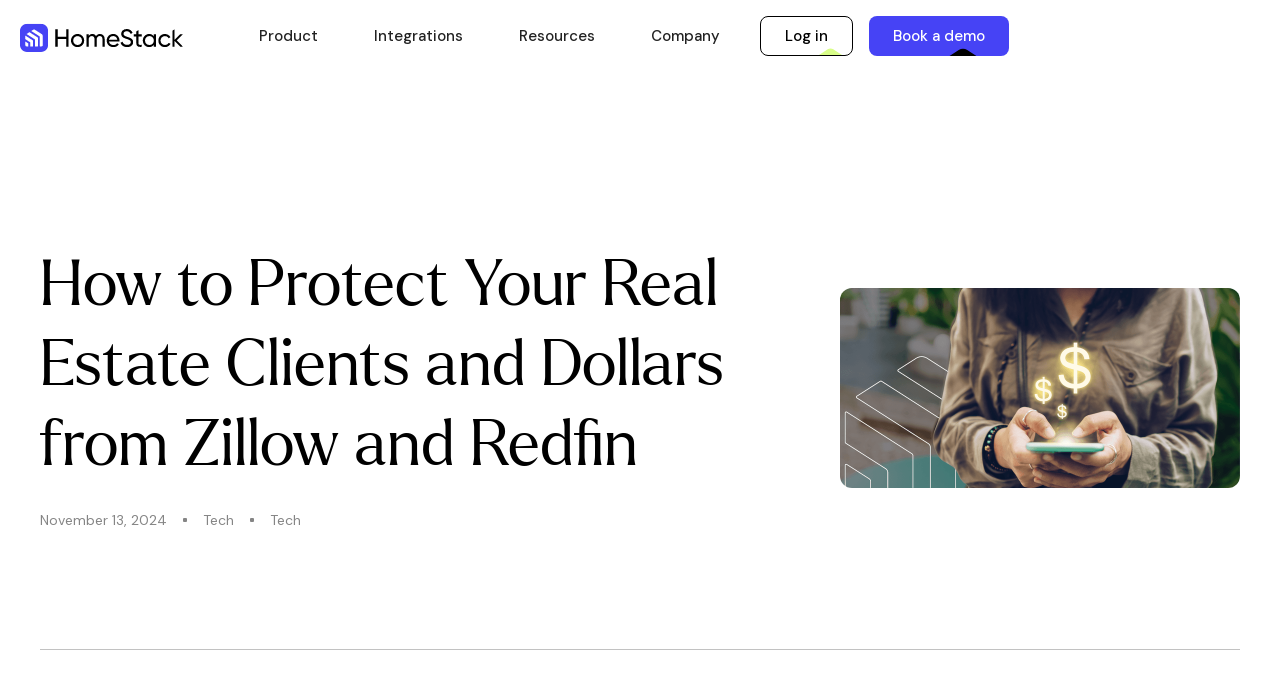

--- FILE ---
content_type: text/html
request_url: https://www.homestack.com/blog/how-to-protect-your-real-estate-clients-and-dollars-from-zillow-and-redfin
body_size: 10735
content:
<!DOCTYPE html><!-- Last Published: Thu Sep 11 2025 13:40:51 GMT+0000 (Coordinated Universal Time) --><html data-wf-domain="www.homestack.com" data-wf-page="643ea13356eb5c471be6eb6d" data-wf-site="6417e10c83144969fc8edc1d" lang="en" data-wf-collection="643ea13356eb5c5d49e6eb75" data-wf-item-slug="how-to-protect-your-real-estate-clients-and-dollars-from-zillow-and-redfin"><head><meta charset="utf-8"/><title>How to Protect Your Real Estate Clients and Dollars from Zillow and Redfin| HomeStack</title><meta content="How to Protect Your Real Estate Clients and Dollars from Zillow and Redfin| HomeStack" property="og:title"/><meta content="How to Protect Your Real Estate Clients and Dollars from Zillow and Redfin| HomeStack" property="twitter:title"/><meta content="width=device-width, initial-scale=1" name="viewport"/><link href="https://cdn.prod.website-files.com/6417e10c83144969fc8edc1d/css/homestack-0f220b.shared.35428d89b.css" rel="stylesheet" type="text/css"/><link href="https://fonts.googleapis.com" rel="preconnect"/><link href="https://fonts.gstatic.com" rel="preconnect" crossorigin="anonymous"/><script src="https://ajax.googleapis.com/ajax/libs/webfont/1.6.26/webfont.js" type="text/javascript"></script><script type="text/javascript">WebFont.load({  google: {    families: ["DM Sans:regular,italic,500,700"]  }});</script><script type="text/javascript">!function(o,c){var n=c.documentElement,t=" w-mod-";n.className+=t+"js",("ontouchstart"in o||o.DocumentTouch&&c instanceof DocumentTouch)&&(n.className+=t+"touch")}(window,document);</script><link href="https://cdn.prod.website-files.com/6417e10c83144969fc8edc1d/6419362b2b58e25562943adb_favicon.png" rel="shortcut icon" type="image/x-icon"/><link href="https://cdn.prod.website-files.com/6417e10c83144969fc8edc1d/6494310ed7842ad7ce50c16b_hsblue256.png" rel="apple-touch-icon"/><link href="https://www.homestack.com/blog/how-to-protect-your-real-estate-clients-and-dollars-from-zillow-and-redfin" rel="canonical"/><link href="rss.xml" rel="alternate" title="RSS Feed" type="application/rss+xml"/><script type="text/javascript">!function(f,b,e,v,n,t,s){if(f.fbq)return;n=f.fbq=function(){n.callMethod?n.callMethod.apply(n,arguments):n.queue.push(arguments)};if(!f._fbq)f._fbq=n;n.push=n;n.loaded=!0;n.version='2.0';n.agent='plwebflow';n.queue=[];t=b.createElement(e);t.async=!0;t.src=v;s=b.getElementsByTagName(e)[0];s.parentNode.insertBefore(t,s)}(window,document,'script','https://connect.facebook.net/en_US/fbevents.js');fbq('init', '1727890980783761');fbq('track', 'PageView');</script><!-- Google Tag Manager -->
<script>
  (function(w,d,s,l,i){w[l]=w[l]||[];w[l].push({'gtm.start':new Date().getTime(),event:'gtm.js'});var f=d.getElementsByTagName(s)[0],j=d.createElement(s),dl=l!='dataLayer'?'&l='+l:'';j.async=true;j.src='https://www.googletagmanager.com/gtm.js?id='+i+dl;f.parentNode.insertBefore(j,f);})(window,document,'script','dataLayer','GTM-M4D628N');
</script>
<!-- End Google Tag Manager -->

<link rel="stylesheet" href="https://cdnjs.cloudflare.com/ajax/libs/slick-carousel/1.8.1/slick.min.css" integrity="sha512-yHknP1/AwR+yx26cB1y0cjvQUMvEa2PFzt1c9LlS4pRQ5NOTZFWbhBig+X9G9eYW/8m0/4OXNx8pxJ6z57x0dw==" crossorigin="anonymous" referrerpolicy="no-referrer" />
<!-- [Attributes by Finsweet] CMS Tabs -->
<script async src="https://cdn.jsdelivr.net/npm/@finsweet/attributes-cmstabs@1/cmstabs.js"></script>
<style>
  body {
  	-webkit-font-smoothing: antialiased;
    -moz-osx-font-smoothing: grayscale;
  }
  .whiteheader .header .logo-img, .whiteheader .stickynav .logowhite-img {
  	display: none;
  }
  .whiteheader .logowhite-img, .whiteheader .stickynav .logo-img {
  	display: block;
  } 
  .mobile-menu.w--open {
    background-image: url(https://cdn.prod.website-files.com/6417e10c83144969fc8edc1d/6433d28911af0d675fb93358_closeicon-white.svg);
  }
  .whiteheader .mobile-menu {
    background-image: url(https://cdn.prod.website-files.com/6417e10c83144969fc8edc1d/642e92a9e1d770d1670a6720_menu-icon.svg);
    background-color: #fff;
  } 
  .whiteheader .mobile-menu.w--open {
    background-image: url(https://cdn.prod.website-files.com/6417e10c83144969fc8edc1d/642fcfc193e4d97cbc7d4768_close-icon.svg);
  }
  .explore-footerhide .footertop, .explore-footerhide .blackbg, .interested-footer .explore-main, .interested-footer .patternbox .pattern-img {
  	display: none;
  }
  .interested-footer .explore-main.interestedbox, .interested-footer .patternbox .patternblack-img {
  	display: block;
  } 
  .stats-item:first-child {
	padding-left: 0px;
  }
  .stats-item:last-child {
    border: none;
    padding-right: 0px;
  }
  /******************* Sticky Nav Css *******************/
  .header.stickynav {
  	background-color: #ffffff;
  } 
  .whiteheader .stickynav .nav-link, .whiteheader .stickynav .submenu-link {
  	color: #000000;
  }
  /******************* Slider Css *******************/
  .slick-track {
  	display: flex;
  }
  .slick-arrow {
    padding: 0;
    width: 64px;
    height: 64px; 
    border-radius: 50%;
    font-size: 0;
    text-indent: -999px;
    display: flex;
    border: 1px solid transparent;
    background-color: #4643F5;
    background-image: url(https://cdn.prod.website-files.com/6417e10c83144969fc8edc1d/644252cbcdcf543bd1bd4f67_whiteleft-arrow.svg);
    background-repeat: no-repeat;
    background-position: center center;
    position: absolute;
    top: 0;
    z-index: 1;
  }
  .slick-next.slick-arrow {
  	background-image: url(https://cdn.prod.website-files.com/6417e10c83144969fc8edc1d/644252cb135abd3aa7c4e6b7_whiteright-arrow.svg);
    left: 83px;
  }
  .slick-arrow.slick-disabled {
  	opacity: 0.3;
  }
  .testimonialitem-box.slick-slide {
    height: auto;
    display: flex;
  }
  .testimonial-row .slick-list {
  	overflow: visible;
  } 
  .testimonial-row .slick-arrow {
  	top: -159px;
    right: 20px;
    left: auto;
  }
  .testimonial-row .slick-prev.slick-arrow {
    right: 103px;
  }
  .brandslist-item.cc-selected .brands-link {
	background: #D9FE89;
  }
  .brandslist-item.cc-selected .brandslitelogo {
    display: none;
  }
  .brandslist-item.cc-selected .brandsdarklogo {
    display: block;
  }
  .events-list .slick-arrow {
    top: -160px;
    border-color: #ffffff;
    background-color: transparent;
    right: 0;
    left: auto;
    background-image: url(https://cdn.prod.website-files.com/6417e10c83144969fc8edc1d/644252cb135abd3aa7c4e6b7_whiteright-arrow.svg);
  }
  .events-list .slick-prev.slick-arrow {
  	right: 86px; 
    background-image: url(https://cdn.prod.website-files.com/6417e10c83144969fc8edc1d/644252cbcdcf543bd1bd4f67_whiteleft-arrow.svg);
  } 
  .events-list .slick-list {
    overflow: inherit; 
    max-width: 955px;
  }
  .trusted-logo .slick-list {
	display: flex;
    height: 100%;
  }
  .trusted-logo.slick-initialized .slick-slide {
    display: flex;
    align-items: center;
    justify-content: center;
  }
  /************** Litebox Modal Css ********************/
  .w-lightbox-container {
    padding: 20px; 
  }
  .w-lightbox-embed {
    border-radius: 10px;
    overflow: hidden;
  }
  .w-lightbox-content {
    position: inherit;
  }
  .w-lightbox-view {
    width: 100% !important;
    position: relative;
  }
  .w-lightbox-frame {
    background: #D9FE89;
    padding: 8px;
    border-radius: 12px;
    overflow: hidden;
    width: 100%;
    max-width: 900px;
    margin: 0 auto; 
  }
  .w-lightbox-figure {
    margin: 0;
    position: relative;
    border-radius: 10px;
    overflow: hidden;
  }
  .w-lightbox-img {
    width: 100%;
    height: auto;
    max-width: initial;
  }
  .w-lightbox-close { 
    background-image: url(https://cdn.prod.website-files.com/6417e10c83144969fc8edc1d/643909f46d20a55bcf4d7035_modal-close.svg);
    width: 56px;
    height: 56px;
    background-size: cover;
    top: 20px;
    right: 20px;
  }
  
  /************** Privacy Page Css ********************/
  .policy-richtext p, .policy-richtext ul, .policy-richtext ol {
  	margin: 0 0 32px 0;
  }
  .policy-richtext h1, .policy-richtext h2, .policy-richtext h3, .policy-richtext h4 {
  	margin: 40px 0 24px 0;
    display: inline-block;
    font-weight: 700;
    font-size: 32px;
    line-height: 40px;
  }
  
  /******************* Video Testimonials Css *******************/
  .video-slider .slick-list {
	overflow: inherit;
  }
  .video-slider .slick-arrow {
    top: -160px;
    border-color: #ffffff;
    background-color: transparent;
    right: 20px;
    left: auto;
    background-image: url(https://cdn.prod.website-files.com/6417e10c83144969fc8edc1d/644252cb135abd3aa7c4e6b7_whiteright-arrow.svg);
  }
  .video-slider .slick-prev.slick-arrow {
    right: 106px;
    background-image: url(https://assets.website-files.com/6417e10c83144969fc8edc1d/644252cbcdcf543bd1bd4f67_whiteleft-arrow.svg);
  }
  
  
  /******************* Responsive Css *******************/
  
  @media screen and (min-width: 992px) and (max-width: 1600px) {
	.videoslide-item {
      width: 600px;
    }
  }
  @media screen and (min-width: 992px) and (max-width: 1366px) {
    .video-item, .videoblock {
      padding: 20px;
    }
    .videoimage {
      max-width: 220px;
    }
  }
  @media screen and (min-width: 992px) and (max-width: 1266px) {
    .logo {
      margin-right: 30px;
  	}
    .nav-link {
      margin-right: 10px;
    }
    .footercol1 {
      max-width: 270px;
    }
    .footer-menu {
      padding-right: 10px;
    }
    .footermenucol {
      padding-right: 10px;
    }
    .footer-helpbox {
      max-width: 200px;
    }
    .footer-menu {
      padding-right: 20px;
    }
    .testimonial-item {
      padding: 40px;
      margin-right: 20px;
    }
    .videoimage {
      max-width: 170px;
    }
    .video-testimonials-block {
      padding: 120px 20px 96px;
    } 
  }
  @media screen and (min-width: 992px) {
  	.whiteheader .nav-link, .whiteheader .submenu-link {
      color: #ffffff;
    }
    .whiteheader .header .outline-btn-sm, .whiteheader .header .secondary-btn-sm {
      display: none;
    }
    .whiteheader .outlineprimary-btn.btn-sm.headerloginbtn, .whiteheader .primary-btn.btn-sm.headerbookbtn {
      display: block;
    } 
    .whiteheader .stickynav .outline-btn-sm, .whiteheader .stickynav .secondary-btn-sm {
      display: block;
    }
    .whiteheader .stickynav .outlineprimary-btn.btn-sm.headerloginbtn, .whiteheader .stickynav .primary-btn.btn-sm.headerbookbtn {
      display: none;
    } 
    .submenu-link.w--open {
      background: rgba(0,0,0,0.06);
    } 
  } 
  @media screen and (max-width: 991px) { 
    .testimonial-row .slick-arrow {
      top: auto;
      bottom: -80px;
      right: 10px;
    } 
    .testimonial-row .slick-prev.slick-arrow {
      right: 93px;
    }
    .brands-list-wrap {
      display: flex;
    }
    .w-nav[data-collapse="medium"] .w-nav-button {
      display: flex;
    }
    .events-list .slick-list {
      max-width: 700px;
    }
    .events-list .slick-arrow {
      top: auto;	
      bottom: 0px;
    }
    .video-slider .slick-arrow {
      top: auto;
      bottom: 0px;
    }
  }
  @media screen and (max-width: 767px) {
    .testimonial-row .slick-list {
      overflow: hidden;
    }
    .testimonial-row .slick-arrow {
      right: 0px;
    }
    .testimonial-row .slick-prev.slick-arrow {
      right: 83px;
    }
    .events-list .slick-list {
      overflow: hidden;
      max-width: 100%;
    }
    .events-list .slick-arrow {
      bottom: -8px;
    }
    
    /************** Litebox Modal Css ********************/
    .w-lightbox-close { 
      width: 50px;
      height: 50px;
      background-size: 50px; 
    }
    .w-lightbox-frame {
      padding: 4px;
    }
    
    /************** Privacy Page Css ********************/
    .policy-richtext p, .policy-richtext ul, .policy-richtext ol {
      margin: 0 0 22px 0;
    }
    .policy-richtext h1, .policy-richtext h2, .policy-richtext h3, .policy-richtext h4 {
      margin: 20px 0 14px 0;
      font-size: 28px;
      line-height: 34px;
    }
    .video-slider .slick-prev.slick-arrow {
      right: 96px;
    }
    .video-slider .slick-arrow { 
      right: 10px;
    }
  } 
  .testimonial-row.slick-slider {
    -webkit-user-select: text !important;
    -moz-user-select: text !important;
    -ms-user-select: text !important;
    user-select: text !important;
  }
</style><style>
.blogrich-text h1, .blogrich-text h2, .blogrich-text h3, .blogrich-text h4 {
	font-weight: 700;
  font-size: 32px;
  line-height: 40px;
  display: inline-block;
  margin: 20px 0 24px 0;
}
.blogrich-text p {
	margin: 0 0 48px 0;
}
.blogrich-text a {
	color: #4643F5;
}
.blogrich-text a:hover {
	color: #000000;
}
figure {
	border-radius: 12px;
  overflow: hidden;
  margin: 0 0 48px 0; 
}
blockquote {
  overflow: hidden;
  background-color: #D9FE89;
  border-radius: 12px;
  font-style: italic;
  font-weight: 400;
  font-size: 24px;
  line-height: 40px;
  padding: 56px 88px 56px 168px;
  position: relative;
  border: none;
  margin-bottom: 48px;
}
blockquote:after {
	content: '';
  position: absolute;
  top: 62px;
  left: 48px;
  background-image: url(https://cdn.prod.website-files.com/6417e10c83144969fc8edc1d/64462bde47bf1a0d0c937235_quote-icon.svg);;
  background-repeat: no-repeat;
  width: 56px;
  height: 47px;
}
.building-block:hover {
	background-color: #D9FE89;
} 
.building-block:hover .buildingbox h3.white {
	color: #000000;
}
.building-block:hover .buildingbox h3.white .buildgreen-text {
	color: #4643F5;
  text-decoration: none;
}
@media screen and (min-width: 992px) and (max-width: 1366px) {
	.blogdetail-mainimg {
  	flex: 0 0 400px;
  }
}
@media screen and (max-width: 767px) {
	.blogrich-text h1, .blogrich-text h2, .blogrich-text h3, .blogrich-text h4 {
    font-size: 26px;
    line-height: 36px; 
    margin: 10px 0 14px 0;
	}	
	.blogrich-text p, blockquote {
  	margin: 0 0 30px 0;
  }
  blockquote {
  	font-size: 20px;
    line-height: 34px;
    padding: 40px 40px 40px 60px;
  }
  blockquote:after {
    top: 48px;
    left: 18px;
    background-size: 30px;
  }
}
</style></head><body class="body explore-footerhide"><div data-animation="over-left" data-collapse="medium" data-duration="400" data-easing="ease" data-easing2="ease" role="banner" class="header w-nav"><div class="header-container w-container"><div class="header-block"><a href="/" class="logo w-nav-brand"><img src="https://cdn.prod.website-files.com/6417e10c83144969fc8edc1d/641812936c79a81e28c43b9e_logo.svg" loading="eager" alt="HomeStack" class="logo-img"/><img src="https://cdn.prod.website-files.com/6417e10c83144969fc8edc1d/641812936c79a82e98c43b9f_logo-white.svg" loading="eager" alt="HomeStack" class="logowhite-img"/></a><nav role="navigation" class="nav-block w-nav-menu"><div class="nav-menu"><div data-hover="true" data-delay="0" class="submenu w-dropdown"><div data-w-id="0e05bd27-87e8-b2b9-980f-a106001e90e0" class="submenu-link w-dropdown-toggle"><div>Product</div><img src="https://cdn.prod.website-files.com/6417e10c83144969fc8edc1d/649ad8301cf6bc08271e841d_downarrow.svg" loading="eager" alt="Arrow" class="menuarrow"/></div><nav class="submenubox w-dropdown-list"><div class="submenuinner"><a data-w-id="172f89b2-eab7-b5b7-59e7-f29894d5f8af" href="/how-it-works" class="submenulink-box w-inline-block"><div class="submenulink-title"><div>How it works</div><img src="https://cdn.prod.website-files.com/6417e10c83144969fc8edc1d/648ad3324aed70cbe4079b4c_menuarrow.svg" loading="eager" alt="Arrow" class="subrightarrow"/><img src="https://cdn.prod.website-files.com/6417e10c83144969fc8edc1d/648ad46a7264b592dd9b21e4_menuarrow-hover.svg" loading="eager" alt="Arrow" class="subrightarrow-hover"/></div><div class="submenuimg"><img src="https://cdn.prod.website-files.com/6417e10c83144969fc8edc1d/648ad27fc8721d39bb932ab1_howitworks-menu.png" loading="eager" alt="How It Works" class="imagecover"/></div></a><a data-w-id="ad2fef1e-4970-eaec-9a7e-d30079c7e2d6" href="/features" class="submenulink-box w-inline-block"><div class="submenulink-title"><div>Features</div><img src="https://cdn.prod.website-files.com/6417e10c83144969fc8edc1d/648ad3324aed70cbe4079b4c_menuarrow.svg" loading="eager" alt="Arrow" class="subrightarrow"/><img src="https://cdn.prod.website-files.com/6417e10c83144969fc8edc1d/648ad46a7264b592dd9b21e4_menuarrow-hover.svg" loading="eager" alt="Arrow" class="subrightarrow-hover"/></div><div class="submenuimg"><img src="https://cdn.prod.website-files.com/6417e10c83144969fc8edc1d/648ad284364ba438b0ee3982_features-menu.png" loading="eager" width="Auto" alt="Features " class="imagecover"/></div></a></div></nav></div><a href="/integrations" class="nav-link w-nav-link">Integrations</a><div data-hover="true" data-delay="0" class="submenu bordernone w-dropdown"><div data-w-id="1de7e0b8-9b04-cb0e-2640-533c90c561fd" class="submenu-link w-dropdown-toggle"><div>Resources</div><img src="https://cdn.prod.website-files.com/6417e10c83144969fc8edc1d/649ad8301cf6bc08271e841d_downarrow.svg" loading="eager" alt="Arrow" class="menuarrow"/></div><nav class="submenubox company-submenubox w-dropdown-list"><div class="submenuinner p16"><a href="/blog" class="submenufull-link w-inline-block"><div>Blog</div></a><a href="http://support.homestack.com/" class="submenufull-link w-inline-block"><div>Support</div></a><a href="/resources" class="submenufull-link w-inline-block"><div>Training</div></a></div></nav></div><div data-hover="true" data-delay="0" class="submenu bordernone w-dropdown"><div data-w-id="ba2a9490-8e2d-1bf4-9905-1e23779f05a8" class="submenu-link w-dropdown-toggle"><div>Company</div><img src="https://cdn.prod.website-files.com/6417e10c83144969fc8edc1d/649ad8301cf6bc08271e841d_downarrow.svg" loading="eager" alt="Arrow" class="menuarrow"/></div><nav class="submenubox company-submenubox w-dropdown-list"><div class="submenuinner p16"><a href="/about-us" class="submenufull-link w-inline-block"><img src="https://cdn.prod.website-files.com/6417e10c83144969fc8edc1d/649917b2873377debe6b6eeb_aboutus-icon.svg" loading="eager" alt="About" class="submenuicon"/><div>About Us</div></a><a href="/why-homestack" class="submenufull-link w-inline-block"><img src="https://cdn.prod.website-files.com/6417e10c83144969fc8edc1d/649917ac1ab2ae3ef4073305_Whyhomestack-Icon.svg" loading="eager" alt="" class="submenuicon"/><div>Why HomeStack?</div></a></div></nav></div></div><div class="nav-button"><a data-w-id="48a7a6c3-97ff-99b6-ac58-90730eaa093f" href="https://dashboard.homestack.com/login" target="_blank" class="outline-btn-sm mr16 mobilemenubtn w-inline-block"><div class="outlinebtn-text">Log in</div><img src="https://cdn.prod.website-files.com/6417e10c83144969fc8edc1d/64182c999450ccc08bf99445_buttongreen-bg.svg" loading="eager" alt="Button Bg" class="outlinebtn-bg mobilemenubtn"/></a><a data-w-id="48a7a6c3-97ff-99b6-ac58-90730eaa0943" href="/book-a-demo" class="secondary-btn-sm mobilemenubtn w-inline-block"><div class="secondarybtn-text">Book a demo</div><img src="https://cdn.prod.website-files.com/6417e10c83144969fc8edc1d/64181b167a1e5e4fb446eb2b_buttonbg.svg" loading="eager" alt="Button Bg" class="buttonbg mobileimg"/></a><a data-w-id="48a7a6c3-97ff-99b6-ac58-90730eaa0947" href="https://dashboard.homestack.com/login" target="_blank" class="outlineprimary-btn btn-sm headerloginbtn w-inline-block"><div class="button-text">Log in</div><img src="https://cdn.prod.website-files.com/6417e10c83144969fc8edc1d/64182c999450ccc08bf99445_buttongreen-bg.svg" loading="eager" alt="Button Bg" class="outlineprimary-img outlineprimaryimg-sm"/></a><a data-w-id="48a7a6c3-97ff-99b6-ac58-90730eaa094b" href="/book-a-demo" class="primary-btn btn-sm headerbookbtn w-inline-block"><div class="button-text">Book a demo</div><img src="https://cdn.prod.website-files.com/6417e10c83144969fc8edc1d/64183adb950cbe140590ee2d_buttonblack-bg.svg" loading="eager" alt="Button Bg" class="primarybtn-img"/></a></div><a href="/" class="tablogo w-inline-block"><img src="https://cdn.prod.website-files.com/6417e10c83144969fc8edc1d/641812936c79a81e28c43b9e_logo.svg" loading="eager" alt="HomeStack"/></a></nav><div class="mobile-menu w-nav-button"></div></div></div></div><div class="blogdetail-section"><div class="container w-container"><div class="blogdetail-top"><div class="blogdetailtop-box"><h3 class="h3 mb24">How to Protect Your Real Estate Clients and Dollars from Zillow and Redfin</h3><div class="blogbox"><div>November 13, 2024</div><div class="blogdot"></div><div>Tech</div><div class="blogdot"></div><div>Tech</div></div></div><div class="blogdetail-mainimg"><img src="https://cdn.prod.website-files.com/641abb62cec88a80e9a72276/6536c2ea5da0b928575ec03e_protectrealestateclients.png" loading="eager" alt="" sizes="(max-width: 479px) 90vw, (max-width: 767px) 94vw, (max-width: 991px) 92vw, 600px" srcset="https://cdn.prod.website-files.com/641abb62cec88a80e9a72276/6536c2ea5da0b928575ec03e_protectrealestateclients-p-500.png 500w, https://cdn.prod.website-files.com/641abb62cec88a80e9a72276/6536c2ea5da0b928575ec03e_protectrealestateclients-p-800.png 800w, https://cdn.prod.website-files.com/641abb62cec88a80e9a72276/6536c2ea5da0b928575ec03e_protectrealestateclients-p-1080.png 1080w, https://cdn.prod.website-files.com/641abb62cec88a80e9a72276/6536c2ea5da0b928575ec03e_protectrealestateclients.png 1200w" class="imagecover"/></div></div><div class="blogrich-text w-richtext"><p><strong><em>It&#x27;s easy to forget that major home search portals are in the business of selling your real estate clients, leads and prospects an alternative to your real estate services.</em></strong> They are not providing home search to the masses &quot;out of the goodness of their heart&quot;, they are multi-billion dollar businesses that make money by ensuring home buyers and sellers do not use you or your realtors but either their paying realtors (Zillow) or their discount realtors (Redfin). And every person that uses them is potentially thousands of dollars out of your pocket!</p><blockquote><em>Major home search portals are in the business of selling your clients and prospects an alternative to your services.</em>...and every person that uses them is potentially thousands of dollars out of your pocket!</blockquote><p>It&#x27;s no secret that most every person starts their home buying or selling process on these sites but just because they start there, does not mean they need to stay there. The problem is that real estate brokers and real estate agents are unable to provide a similar, high quality experience that these sites offer. IDX websites fall drastically short on features and the real estate MLS primary delivery is antiquated emails and web portals that have the look and feel that is 20 years old. But the major missing link for real estate brokers and agents is being able to provide a comparable <a href="https://www.homestack.com/features" target="_blank">mobile real estate search</a> to replace Zillow or Redfin. According to <a href="https://cdn.nar.realtor/sites/default/files/documents/2022-home-buyers-and-sellers-generational-trends-03-23-2022.pdf" target="_blank">NAR</a>, over 95% of all home searchers are using online tools with over 75% stating they used a mobile device or tablet. And the best mobile experience is hands down on an app*.</p><blockquote>Over 95% of all home searchers are using online tools with over 75% stating they used a mobile device or tablet</blockquote><p>Real estate apps are designed to work directly with mobile operating software creating the most user friendly and efficient mobile experience, unlike mobile websites which are just resized for a mobile device. Real Estate apps provide enhancements like <a href="https://www.homestack.com/blog/new-tags-custom-push-notifications-to-build-relationships-and-your-pipeline" target="_blank">Push Notifications</a>, Direct Impression Branding, Easy Sharing, and Direct Chat among others. This is why the major portals like Zillow and Redfin dominate this market and continue to push mobile to the masses. </p><p>So what do you do? Sit back and continue to allow these major sites to cash in on your hard earned work? Or do you fight fire with fire and provide your real estate clients, leads and prospects with real estate agent apps to gives them the experience they’ve come to expect but in a safe ecosystem controlled by you. It&#x27;s not as far out of reach as you think and companies like HomeStack have been arming brokers and agents with custom mobile apps to protect their clients and leads for over 10 years. Check out <a href="https://www.homestack.com/" target="_blank">HomeStack</a> to learn how a building real estate agent apps can give your real estate brokerage or real estate team an edge in the fight against Zillow and Redfin.              </p><figure style="max-width:10%" class="w-richtext-align-normal w-richtext-figure-type-image"><div><img src="https://cdn.prod.website-files.com/641abb62cec88a80e9a72276/66d62b1e5d17516443eb2f48_6536c331cc498db42fa13b5e_BlogClarkeProfile%2520Photo.png" loading="lazy" alt=""/></div></figure><p><strong><em> - </em>Clarke Kress<em>, CFO &amp; Director of Finance Admin, </em></strong><a href="https://www.linkedin.com/in/clarke-kress-2ba2b4a1/" target="_blank"><strong><em>LinkedIn</em></strong></a>‍</p><p>‍</p></div></div></div><div class="building-section"><a href="/book-a-demo" class="building-block w-inline-block"><div class="container w-container"><div class="buildingbox"><h3 class="h3 white">Learn more about building an <span class="buildgreen-text">app for your real estate team or brokerage.</span></h3></div></div></a></div><div class="relatedpost-section"><div class="container w-container"><div class="relatedpost-box"><h3 class="h3 mb0">Related</h3><a href="/blog" class="seeall-link">See All</a></div><div class="w-dyn-list"><div role="list" class="blog-list w-dyn-items"><div role="listitem" class="w-dyn-item"><a data-w-id="d7f30c5c-dc92-2da4-0b05-ac53072e95dc" href="/blog/55-proven-lead-generation-ideas-for-real-estate-agents-in-2026" class="blogitem w-inline-block"><div class="blog-thumbnail"><img loading="eager" style="-webkit-transform:translate3d(0, 0, 0) scale3d(1, 1, 1) rotateX(0) rotateY(0) rotateZ(0) skew(0, 0);-moz-transform:translate3d(0, 0, 0) scale3d(1, 1, 1) rotateX(0) rotateY(0) rotateZ(0) skew(0, 0);-ms-transform:translate3d(0, 0, 0) scale3d(1, 1, 1) rotateX(0) rotateY(0) rotateZ(0) skew(0, 0);transform:translate3d(0, 0, 0) scale3d(1, 1, 1) rotateX(0) rotateY(0) rotateZ(0) skew(0, 0)" alt="" src="https://cdn.prod.website-files.com/641abb62cec88a80e9a72276/69039f69917767768916f45a_55%20Proven%20Lead%20Generation%20Ideas%20Blog%20Header%20(1).png" class="imagecover"/></div><div class="blog-heading">55 Proven Lead Generation Ideas for Real Estate Agents in 2026</div><div class="blogbox"><div>February 9, 2022</div><div class="blogdot"></div><div>Client Spotlight</div></div></a></div><div role="listitem" class="w-dyn-item"><a data-w-id="d7f30c5c-dc92-2da4-0b05-ac53072e95dc" href="/blog/how-elite-real-estate-agents-use-branded-apps-ai-part-3---the-third-way" class="blogitem w-inline-block"><div class="blog-thumbnail"><img loading="eager" style="-webkit-transform:translate3d(0, 0, 0) scale3d(1, 1, 1) rotateX(0) rotateY(0) rotateZ(0) skew(0, 0);-moz-transform:translate3d(0, 0, 0) scale3d(1, 1, 1) rotateX(0) rotateY(0) rotateZ(0) skew(0, 0);-ms-transform:translate3d(0, 0, 0) scale3d(1, 1, 1) rotateX(0) rotateY(0) rotateZ(0) skew(0, 0);transform:translate3d(0, 0, 0) scale3d(1, 1, 1) rotateX(0) rotateY(0) rotateZ(0) skew(0, 0)" alt="" src="https://cdn.prod.website-files.com/641abb62cec88a80e9a72276/68fba920b95da62bd1a53526_Webinar%20Side%20AI%20Highlight%20Cover%20Blog.png" class="imagecover"/></div><div class="blog-heading">How Elite Real Estate Agents Use Branded Apps + AI</div><div class="blogbox"><div>February 9, 2022</div><div class="blogdot"></div><div>Client Spotlight</div></div></a></div><div role="listitem" class="w-dyn-item"><a data-w-id="d7f30c5c-dc92-2da4-0b05-ac53072e95dc" href="/blog/from-average-agent-to-luxury-market-leader-linda-salkows-blueprint-for-breaking-into-high-end-real-estate" class="blogitem w-inline-block"><div class="blog-thumbnail"><img loading="eager" style="-webkit-transform:translate3d(0, 0, 0) scale3d(1, 1, 1) rotateX(0) rotateY(0) rotateZ(0) skew(0, 0);-moz-transform:translate3d(0, 0, 0) scale3d(1, 1, 1) rotateX(0) rotateY(0) rotateZ(0) skew(0, 0);-ms-transform:translate3d(0, 0, 0) scale3d(1, 1, 1) rotateX(0) rotateY(0) rotateZ(0) skew(0, 0);transform:translate3d(0, 0, 0) scale3d(1, 1, 1) rotateX(0) rotateY(0) rotateZ(0) skew(0, 0)" alt="" src="https://cdn.prod.website-files.com/641abb62cec88a80e9a72276/68d6dbd0fa71c3cca056519a_Tech%20Agent%20Q%26A%20Linda%20Salkow.png" class="imagecover"/></div><div class="blog-heading">From Average Agent to Luxury Market Leader: Linda Salkow&#x27;s Blueprint for Breaking Into High-End Real Estate </div><div class="blogbox"><div>February 9, 2022</div><div class="blogdot"></div><div>Client Spotlight</div></div></a></div></div></div></div></div><div class="footer-section"><div class="footertop"><div class="patternbox"><img src="https://cdn.prod.website-files.com/6417e10c83144969fc8edc1d/6449feb655c9d0ba7dee2584_footer-pattern.svg" loading="eager" alt="Pattern" class="pattern-img"/><img src="https://cdn.prod.website-files.com/6417e10c83144969fc8edc1d/644bafc123f0b4ccbbfb495b_footer-pattern-black.svg" loading="eager" alt="Footer Pattern" class="patternblack-img"/></div><div class="patternbox right"><img src="https://cdn.prod.website-files.com/6417e10c83144969fc8edc1d/6449feb655c9d0ba7dee2584_footer-pattern.svg" loading="eager" alt="Pattern" class="pattern-img"/><img src="https://cdn.prod.website-files.com/6417e10c83144969fc8edc1d/644bafc123f0b4ccbbfb495b_footer-pattern-black.svg" loading="eager" alt="Footer Pattern" class="patternblack-img"/></div><div class="explore-section"><div class="explore-main"><div class="container w-container"><div class="explore-block"><div class="explore-box"><h2 class="h2 white">Want to explore more?</h2><div class="explore-text">See our platform in action.</div><a data-w-id="bc84bbbf-dbca-94b5-45d6-045043f72c12" href="/book-a-demo" class="primary-btn w-inline-block"><div class="button-text">Book a demo</div><img src="https://cdn.prod.website-files.com/6417e10c83144969fc8edc1d/64183adb950cbe140590ee2d_buttonblack-bg.svg" loading="eager" alt="Button Bg" class="primarybtn-img"/></a></div></div></div></div><div class="explore-main needhelp-box"><div class="container w-container"><div class="explore-block"><div class="explore-box"><h2 class="h2 white">Need help?</h2><div class="explore-text">Contact our support center.</div><a data-w-id="1f1f23e6-c492-de5e-e7c7-7801ac96521c" href="#" class="primary-btn w-inline-block"><div class="button-text">Get help</div><img src="https://cdn.prod.website-files.com/6417e10c83144969fc8edc1d/64183adb950cbe140590ee2d_buttonblack-bg.svg" loading="eager" alt="Button Bg" class="primarybtn-img"/></a></div></div></div></div><div class="explore-main interestedbox"><div class="container w-container"><div class="explore-block"><div class="explore-box interestedbox"><h2 class="h2">Interested in working with us?</h2><div class="explore-text interested-text">We can&#x27;t wait to chat with you.</div><a data-w-id="9d693de2-c1f5-12f2-1049-a508de83722a" href="mailto:hi@homestack.com" class="secondary-btn w-inline-block"><div class="button-text">Reach Out</div><img src="https://cdn.prod.website-files.com/6417e10c83144969fc8edc1d/64183adb950cbe140590ee2d_buttonblack-bg.svg" loading="eager" alt="Button Bg" class="btncurve-img"/></a></div></div></div></div></div></div><div class="footer"><div class="blackbg"></div><div class="container w-container"><div class="footer-row"><div class="footercol1"><a href="#" class="footerlogo w-inline-block"><img src="https://cdn.prod.website-files.com/6417e10c83144969fc8edc1d/641d4c6816414007fb86a566_logo-footer.svg" loading="eager" alt="HomeStack"/></a><div class="footer-social"><a href="https://www.facebook.com/homestackapps" target="_blank" class="social-link w-inline-block"><img src="https://cdn.prod.website-files.com/6417e10c83144969fc8edc1d/641d4d273f2a72619cd8cd8f_facebook.svg" loading="eager" alt="Facebook"/></a><a href="https://www.linkedin.com/company/homestack/" target="_blank" class="social-link w-inline-block"><img src="https://cdn.prod.website-files.com/6417e10c83144969fc8edc1d/641d4d1f6cafd0667ebdf0ad_linkedin.svg" loading="eager" alt="Linkedin"/></a><a href="https://www.instagram.com/homestackapps/" target="_blank" class="social-link w-inline-block"><img src="https://cdn.prod.website-files.com/6417e10c83144969fc8edc1d/641d4d22f0752cc2a3634a8f_instagram.svg" loading="eager" alt="Instagram"/></a></div><div class="footer-app"><a href="https://apps.apple.com/us/app/homestack-real-estate/id1462742056" target="_blank" class="applink w-inline-block"><img src="https://cdn.prod.website-files.com/6417e10c83144969fc8edc1d/641d4de5f0752c5e15635b3c_appstore.svg" loading="eager" alt="App Store"/></a><a href="https://play.google.com/store/apps/details?id=com.homestack.realestate&amp;hl=en&amp;gl=US" target="_blank" class="applink w-inline-block"><img src="https://cdn.prod.website-files.com/6417e10c83144969fc8edc1d/641d4dea93fa00780e468937_googleplay.svg" loading="eager" alt="Google Play"/></a></div></div><div class="footercol2"><div class="footer-menu"><div class="footermenucol"><div class="subheading-four white pb28">Product</div><a href="/how-it-works" class="footermenu-link">How it Works</a><a href="/features" class="footermenu-link">Features</a></div><div class="footermenucol"><div class="subheading-four white pb28">Solutions</div><a href="/integrations" class="footermenu-link">Integrations</a></div><div class="footermenucol"><div class="subheading-four white pb28">Company</div><a href="/about-us" class="footermenu-link">About Us</a><a href="mailto:Support@hometstack.com" class="footermenu-link">Contact Us</a><a href="http://support.homestack.com/" class="footermenu-link">Support</a><a href="/blog" class="footermenu-link">Blog</a></div></div><div class="footer-helpbox"><img src="https://cdn.prod.website-files.com/6417e10c83144969fc8edc1d/641d5b0ff0752c792c6459ba_call.svg" loading="eager" alt="Headphone" class="headphone-icon"/><div class="helpbox-text">Reach our app specialists</div><a href="tel:(844)469-0605" class="footer-call">(844) 469-0605</a></div></div></div><div class="footer-bottom"><div class="copyright">© 2023 HomeStack. All rights reserved.</div><div class="footerbottom-box"><a href="/terms-of-service-and-use" class="footerbottom-link">Terms</a><a href="/privacy-policy" class="footerbottom-link">Privacy</a></div></div></div></div></div><script src="https://d3e54v103j8qbb.cloudfront.net/js/jquery-3.5.1.min.dc5e7f18c8.js?site=6417e10c83144969fc8edc1d" type="text/javascript" integrity="sha256-9/aliU8dGd2tb6OSsuzixeV4y/faTqgFtohetphbbj0=" crossorigin="anonymous"></script><script src="https://cdn.prod.website-files.com/6417e10c83144969fc8edc1d/js/homestack-0f220b.schunk.a6a60ac13672b1dc.js" type="text/javascript"></script><script src="https://cdn.prod.website-files.com/6417e10c83144969fc8edc1d/js/homestack-0f220b.schunk.1b2fa5a73f75b897.js" type="text/javascript"></script><script src="https://cdn.prod.website-files.com/6417e10c83144969fc8edc1d/js/homestack-0f220b.8e791be8.e1bc4c1f731010f4.js" type="text/javascript"></script><script src="https://cdn.jsdelivr.net/npm/infiniteslidev2/infiniteslidev2.min.js"></script> 
<script src="https://cdnjs.cloudflare.com/ajax/libs/slick-carousel/1.8.1/slick.min.js"></script>
<script type="text/javascript">
$(document).ready(function(){
  $('.about-row').infiniteslide({
    'speed': 20, 
    'direction': 'left', 
    'pauseonhover': false, 
    'responsive': false,
    'clone': 2 
  });
 });
</script>
<script>
$(document).ready(function(){
  var lastScrollTop = 0, delta = 5;
  $(window).scroll(function(event){
    var st = $(this).scrollTop();

    if(Math.abs(lastScrollTop - st) <= delta) return;
    if ((st > lastScrollTop) && (lastScrollTop>0)) { 
      $(".header").css("top","-74px"); 
     } else { 
      $(".header").css("top","0px");
     }
    lastScrollTop = st;
  });
});  
  
$(window).scroll(function() {    
  var scroll = $(window).scrollTop();
  if (scroll >= 100) {
    $(".header").addClass("stickynav");
  } else {
    $(".header").removeClass("stickynav");
  }
});
</script>
<script>
$(document).ready(function(){
  $('.testimonial-row').slick({
   	infinite: false,
    arrows: true,
    dots: false,
    speed: 600,
    autoplay: false,
    slidesToShow: 2,
    slidesToScroll: 1,
    // draggable: false,
    responsive: [ 
      {
        breakpoint: 992,
        settings: { 
          slidesToShow: 1,
          draggable: true
        }
      } 
    ]
  });
  $('.video-slider').slick({
    infinite: true,
    arrows: true,
    dots: false,
    speed: 600,
    autoplay: false,
    variableWidth: true,
    slidesToShow: 2,
    slidesToScroll: 1,
    draggable: false,
    responsive: [ 
      {
        breakpoint: 992,
        settings: { 
          slidesToShow: 1,
          draggable: true,
          variableWidth: false
        }
      } 
    ]
  });
  $('.events-list').slick({
   	infinite: false,
    arrows: true,
    dots: false,
    speed: 600,
    autoplay: false, 
    slidesToShow: 1,
    slidesToScroll: 1, 
  });
  $('.trusted-logo').slick({
   	infinite: true,
    speed: 600,
    slidesToShow: 1,
    slidesToScroll: 1,
    arrows: false,
    dots: false, 
    autoplay: true,
    draggable: false,
    swipeToSlide: false,
    touchMove: false,
    pauseOnHover: false,
    pauseOnFocus: false, 
    pauseOnDotsHover: false,
    focusOnSelect: false, 
    swipe: false
  });
});
</script>
<script type="text/javascript">    (function(e,t,o,n,p,r,i){e.visitorGlobalObjectAlias=n;e[e.visitorGlobalObjectAlias]=e[e.visitorGlobalObjectAlias]||function(){(e[e.visitorGlobalObjectAlias].q=e[e.visitorGlobalObjectAlias].q||[]).push(arguments)};e[e.visitorGlobalObjectAlias].l=(new Date).getTime();r=t.createElement("script");r.src=o;r.async=true;i=t.getElementsByTagName("script")[0];i.parentNode.insertBefore(r,i)})(window,document,"https://diffuser-cdn.app-us1.com/diffuser/diffuser.js","vgo");    vgo('setAccount', '223457593');    vgo('setTrackByDefault', true);    vgo('process');</script></body></html>

--- FILE ---
content_type: text/css
request_url: https://cdn.prod.website-files.com/6417e10c83144969fc8edc1d/css/homestack-0f220b.shared.35428d89b.css
body_size: 25597
content:
html {
  -webkit-text-size-adjust: 100%;
  -ms-text-size-adjust: 100%;
  font-family: sans-serif;
}

body {
  margin: 0;
}

article, aside, details, figcaption, figure, footer, header, hgroup, main, menu, nav, section, summary {
  display: block;
}

audio, canvas, progress, video {
  vertical-align: baseline;
  display: inline-block;
}

audio:not([controls]) {
  height: 0;
  display: none;
}

[hidden], template {
  display: none;
}

a {
  background-color: #0000;
}

a:active, a:hover {
  outline: 0;
}

abbr[title] {
  border-bottom: 1px dotted;
}

b, strong {
  font-weight: bold;
}

dfn {
  font-style: italic;
}

h1 {
  margin: .67em 0;
  font-size: 2em;
}

mark {
  color: #000;
  background: #ff0;
}

small {
  font-size: 80%;
}

sub, sup {
  vertical-align: baseline;
  font-size: 75%;
  line-height: 0;
  position: relative;
}

sup {
  top: -.5em;
}

sub {
  bottom: -.25em;
}

img {
  border: 0;
}

svg:not(:root) {
  overflow: hidden;
}

hr {
  box-sizing: content-box;
  height: 0;
}

pre {
  overflow: auto;
}

code, kbd, pre, samp {
  font-family: monospace;
  font-size: 1em;
}

button, input, optgroup, select, textarea {
  color: inherit;
  font: inherit;
  margin: 0;
}

button {
  overflow: visible;
}

button, select {
  text-transform: none;
}

button, html input[type="button"], input[type="reset"] {
  -webkit-appearance: button;
  cursor: pointer;
}

button[disabled], html input[disabled] {
  cursor: default;
}

button::-moz-focus-inner, input::-moz-focus-inner {
  border: 0;
  padding: 0;
}

input {
  line-height: normal;
}

input[type="checkbox"], input[type="radio"] {
  box-sizing: border-box;
  padding: 0;
}

input[type="number"]::-webkit-inner-spin-button, input[type="number"]::-webkit-outer-spin-button {
  height: auto;
}

input[type="search"] {
  -webkit-appearance: none;
}

input[type="search"]::-webkit-search-cancel-button, input[type="search"]::-webkit-search-decoration {
  -webkit-appearance: none;
}

legend {
  border: 0;
  padding: 0;
}

textarea {
  overflow: auto;
}

optgroup {
  font-weight: bold;
}

table {
  border-collapse: collapse;
  border-spacing: 0;
}

td, th {
  padding: 0;
}

@font-face {
  font-family: webflow-icons;
  src: url("[data-uri]") format("truetype");
  font-weight: normal;
  font-style: normal;
}

[class^="w-icon-"], [class*=" w-icon-"] {
  speak: none;
  font-variant: normal;
  text-transform: none;
  -webkit-font-smoothing: antialiased;
  -moz-osx-font-smoothing: grayscale;
  font-style: normal;
  font-weight: normal;
  line-height: 1;
  font-family: webflow-icons !important;
}

.w-icon-slider-right:before {
  content: "";
}

.w-icon-slider-left:before {
  content: "";
}

.w-icon-nav-menu:before {
  content: "";
}

.w-icon-arrow-down:before, .w-icon-dropdown-toggle:before {
  content: "";
}

.w-icon-file-upload-remove:before {
  content: "";
}

.w-icon-file-upload-icon:before {
  content: "";
}

* {
  box-sizing: border-box;
}

html {
  height: 100%;
}

body {
  color: #333;
  background-color: #fff;
  min-height: 100%;
  margin: 0;
  font-family: Arial, sans-serif;
  font-size: 14px;
  line-height: 20px;
}

img {
  vertical-align: middle;
  max-width: 100%;
  display: inline-block;
}

html.w-mod-touch * {
  background-attachment: scroll !important;
}

.w-block {
  display: block;
}

.w-inline-block {
  max-width: 100%;
  display: inline-block;
}

.w-clearfix:before, .w-clearfix:after {
  content: " ";
  grid-area: 1 / 1 / 2 / 2;
  display: table;
}

.w-clearfix:after {
  clear: both;
}

.w-hidden {
  display: none;
}

.w-button {
  color: #fff;
  line-height: inherit;
  cursor: pointer;
  background-color: #3898ec;
  border: 0;
  border-radius: 0;
  padding: 9px 15px;
  text-decoration: none;
  display: inline-block;
}

input.w-button {
  -webkit-appearance: button;
}

html[data-w-dynpage] [data-w-cloak] {
  color: #0000 !important;
}

.w-code-block {
  margin: unset;
}

pre.w-code-block code {
  all: inherit;
}

.w-optimization {
  display: contents;
}

.w-webflow-badge, .w-webflow-badge > img {
  box-sizing: unset;
  width: unset;
  height: unset;
  max-height: unset;
  max-width: unset;
  min-height: unset;
  min-width: unset;
  margin: unset;
  padding: unset;
  float: unset;
  clear: unset;
  border: unset;
  border-radius: unset;
  background: unset;
  background-image: unset;
  background-position: unset;
  background-size: unset;
  background-repeat: unset;
  background-origin: unset;
  background-clip: unset;
  background-attachment: unset;
  background-color: unset;
  box-shadow: unset;
  transform: unset;
  direction: unset;
  font-family: unset;
  font-weight: unset;
  color: unset;
  font-size: unset;
  line-height: unset;
  font-style: unset;
  font-variant: unset;
  text-align: unset;
  letter-spacing: unset;
  -webkit-text-decoration: unset;
  text-decoration: unset;
  text-indent: unset;
  text-transform: unset;
  list-style-type: unset;
  text-shadow: unset;
  vertical-align: unset;
  cursor: unset;
  white-space: unset;
  word-break: unset;
  word-spacing: unset;
  word-wrap: unset;
  transition: unset;
}

.w-webflow-badge {
  white-space: nowrap;
  cursor: pointer;
  box-shadow: 0 0 0 1px #0000001a, 0 1px 3px #0000001a;
  visibility: visible !important;
  opacity: 1 !important;
  z-index: 2147483647 !important;
  color: #aaadb0 !important;
  overflow: unset !important;
  background-color: #fff !important;
  border-radius: 3px !important;
  width: auto !important;
  height: auto !important;
  margin: 0 !important;
  padding: 6px !important;
  font-size: 12px !important;
  line-height: 14px !important;
  text-decoration: none !important;
  display: inline-block !important;
  position: fixed !important;
  inset: auto 12px 12px auto !important;
  transform: none !important;
}

.w-webflow-badge > img {
  position: unset;
  visibility: unset !important;
  opacity: 1 !important;
  vertical-align: middle !important;
  display: inline-block !important;
}

h1, h2, h3, h4, h5, h6 {
  margin-bottom: 10px;
  font-weight: bold;
}

h1 {
  margin-top: 20px;
  font-size: 38px;
  line-height: 44px;
}

h2 {
  margin-top: 20px;
  font-size: 32px;
  line-height: 36px;
}

h3 {
  margin-top: 20px;
  font-size: 24px;
  line-height: 30px;
}

h4 {
  margin-top: 10px;
  font-size: 18px;
  line-height: 24px;
}

h5 {
  margin-top: 10px;
  font-size: 14px;
  line-height: 20px;
}

h6 {
  margin-top: 10px;
  font-size: 12px;
  line-height: 18px;
}

p {
  margin-top: 0;
  margin-bottom: 10px;
}

blockquote {
  border-left: 5px solid #e2e2e2;
  margin: 0 0 10px;
  padding: 10px 20px;
  font-size: 18px;
  line-height: 22px;
}

figure {
  margin: 0 0 10px;
}

figcaption {
  text-align: center;
  margin-top: 5px;
}

ul, ol {
  margin-top: 0;
  margin-bottom: 10px;
  padding-left: 40px;
}

.w-list-unstyled {
  padding-left: 0;
  list-style: none;
}

.w-embed:before, .w-embed:after {
  content: " ";
  grid-area: 1 / 1 / 2 / 2;
  display: table;
}

.w-embed:after {
  clear: both;
}

.w-video {
  width: 100%;
  padding: 0;
  position: relative;
}

.w-video iframe, .w-video object, .w-video embed {
  border: none;
  width: 100%;
  height: 100%;
  position: absolute;
  top: 0;
  left: 0;
}

fieldset {
  border: 0;
  margin: 0;
  padding: 0;
}

button, [type="button"], [type="reset"] {
  cursor: pointer;
  -webkit-appearance: button;
  border: 0;
}

.w-form {
  margin: 0 0 15px;
}

.w-form-done {
  text-align: center;
  background-color: #ddd;
  padding: 20px;
  display: none;
}

.w-form-fail {
  background-color: #ffdede;
  margin-top: 10px;
  padding: 10px;
  display: none;
}

label {
  margin-bottom: 5px;
  font-weight: bold;
  display: block;
}

.w-input, .w-select {
  color: #333;
  vertical-align: middle;
  background-color: #fff;
  border: 1px solid #ccc;
  width: 100%;
  height: 38px;
  margin-bottom: 10px;
  padding: 8px 12px;
  font-size: 14px;
  line-height: 1.42857;
  display: block;
}

.w-input::placeholder, .w-select::placeholder {
  color: #999;
}

.w-input:focus, .w-select:focus {
  border-color: #3898ec;
  outline: 0;
}

.w-input[disabled], .w-select[disabled], .w-input[readonly], .w-select[readonly], fieldset[disabled] .w-input, fieldset[disabled] .w-select {
  cursor: not-allowed;
}

.w-input[disabled]:not(.w-input-disabled), .w-select[disabled]:not(.w-input-disabled), .w-input[readonly], .w-select[readonly], fieldset[disabled]:not(.w-input-disabled) .w-input, fieldset[disabled]:not(.w-input-disabled) .w-select {
  background-color: #eee;
}

textarea.w-input, textarea.w-select {
  height: auto;
}

.w-select {
  background-color: #f3f3f3;
}

.w-select[multiple] {
  height: auto;
}

.w-form-label {
  cursor: pointer;
  margin-bottom: 0;
  font-weight: normal;
  display: inline-block;
}

.w-radio {
  margin-bottom: 5px;
  padding-left: 20px;
  display: block;
}

.w-radio:before, .w-radio:after {
  content: " ";
  grid-area: 1 / 1 / 2 / 2;
  display: table;
}

.w-radio:after {
  clear: both;
}

.w-radio-input {
  float: left;
  margin: 3px 0 0 -20px;
  line-height: normal;
}

.w-file-upload {
  margin-bottom: 10px;
  display: block;
}

.w-file-upload-input {
  opacity: 0;
  z-index: -100;
  width: .1px;
  height: .1px;
  position: absolute;
  overflow: hidden;
}

.w-file-upload-default, .w-file-upload-uploading, .w-file-upload-success {
  color: #333;
  display: inline-block;
}

.w-file-upload-error {
  margin-top: 10px;
  display: block;
}

.w-file-upload-default.w-hidden, .w-file-upload-uploading.w-hidden, .w-file-upload-error.w-hidden, .w-file-upload-success.w-hidden {
  display: none;
}

.w-file-upload-uploading-btn {
  cursor: pointer;
  background-color: #fafafa;
  border: 1px solid #ccc;
  margin: 0;
  padding: 8px 12px;
  font-size: 14px;
  font-weight: normal;
  display: flex;
}

.w-file-upload-file {
  background-color: #fafafa;
  border: 1px solid #ccc;
  flex-grow: 1;
  justify-content: space-between;
  margin: 0;
  padding: 8px 9px 8px 11px;
  display: flex;
}

.w-file-upload-file-name {
  font-size: 14px;
  font-weight: normal;
  display: block;
}

.w-file-remove-link {
  cursor: pointer;
  width: auto;
  height: auto;
  margin-top: 3px;
  margin-left: 10px;
  padding: 3px;
  display: block;
}

.w-icon-file-upload-remove {
  margin: auto;
  font-size: 10px;
}

.w-file-upload-error-msg {
  color: #ea384c;
  padding: 2px 0;
  display: inline-block;
}

.w-file-upload-info {
  padding: 0 12px;
  line-height: 38px;
  display: inline-block;
}

.w-file-upload-label {
  cursor: pointer;
  background-color: #fafafa;
  border: 1px solid #ccc;
  margin: 0;
  padding: 8px 12px;
  font-size: 14px;
  font-weight: normal;
  display: inline-block;
}

.w-icon-file-upload-icon, .w-icon-file-upload-uploading {
  width: 20px;
  margin-right: 8px;
  display: inline-block;
}

.w-icon-file-upload-uploading {
  height: 20px;
}

.w-container {
  max-width: 940px;
  margin-left: auto;
  margin-right: auto;
}

.w-container:before, .w-container:after {
  content: " ";
  grid-area: 1 / 1 / 2 / 2;
  display: table;
}

.w-container:after {
  clear: both;
}

.w-container .w-row {
  margin-left: -10px;
  margin-right: -10px;
}

.w-row:before, .w-row:after {
  content: " ";
  grid-area: 1 / 1 / 2 / 2;
  display: table;
}

.w-row:after {
  clear: both;
}

.w-row .w-row {
  margin-left: 0;
  margin-right: 0;
}

.w-col {
  float: left;
  width: 100%;
  min-height: 1px;
  padding-left: 10px;
  padding-right: 10px;
  position: relative;
}

.w-col .w-col {
  padding-left: 0;
  padding-right: 0;
}

.w-col-1 {
  width: 8.33333%;
}

.w-col-2 {
  width: 16.6667%;
}

.w-col-3 {
  width: 25%;
}

.w-col-4 {
  width: 33.3333%;
}

.w-col-5 {
  width: 41.6667%;
}

.w-col-6 {
  width: 50%;
}

.w-col-7 {
  width: 58.3333%;
}

.w-col-8 {
  width: 66.6667%;
}

.w-col-9 {
  width: 75%;
}

.w-col-10 {
  width: 83.3333%;
}

.w-col-11 {
  width: 91.6667%;
}

.w-col-12 {
  width: 100%;
}

.w-hidden-main {
  display: none !important;
}

@media screen and (max-width: 991px) {
  .w-container {
    max-width: 728px;
  }

  .w-hidden-main {
    display: inherit !important;
  }

  .w-hidden-medium {
    display: none !important;
  }

  .w-col-medium-1 {
    width: 8.33333%;
  }

  .w-col-medium-2 {
    width: 16.6667%;
  }

  .w-col-medium-3 {
    width: 25%;
  }

  .w-col-medium-4 {
    width: 33.3333%;
  }

  .w-col-medium-5 {
    width: 41.6667%;
  }

  .w-col-medium-6 {
    width: 50%;
  }

  .w-col-medium-7 {
    width: 58.3333%;
  }

  .w-col-medium-8 {
    width: 66.6667%;
  }

  .w-col-medium-9 {
    width: 75%;
  }

  .w-col-medium-10 {
    width: 83.3333%;
  }

  .w-col-medium-11 {
    width: 91.6667%;
  }

  .w-col-medium-12 {
    width: 100%;
  }

  .w-col-stack {
    width: 100%;
    left: auto;
    right: auto;
  }
}

@media screen and (max-width: 767px) {
  .w-hidden-main, .w-hidden-medium {
    display: inherit !important;
  }

  .w-hidden-small {
    display: none !important;
  }

  .w-row, .w-container .w-row {
    margin-left: 0;
    margin-right: 0;
  }

  .w-col {
    width: 100%;
    left: auto;
    right: auto;
  }

  .w-col-small-1 {
    width: 8.33333%;
  }

  .w-col-small-2 {
    width: 16.6667%;
  }

  .w-col-small-3 {
    width: 25%;
  }

  .w-col-small-4 {
    width: 33.3333%;
  }

  .w-col-small-5 {
    width: 41.6667%;
  }

  .w-col-small-6 {
    width: 50%;
  }

  .w-col-small-7 {
    width: 58.3333%;
  }

  .w-col-small-8 {
    width: 66.6667%;
  }

  .w-col-small-9 {
    width: 75%;
  }

  .w-col-small-10 {
    width: 83.3333%;
  }

  .w-col-small-11 {
    width: 91.6667%;
  }

  .w-col-small-12 {
    width: 100%;
  }
}

@media screen and (max-width: 479px) {
  .w-container {
    max-width: none;
  }

  .w-hidden-main, .w-hidden-medium, .w-hidden-small {
    display: inherit !important;
  }

  .w-hidden-tiny {
    display: none !important;
  }

  .w-col {
    width: 100%;
  }

  .w-col-tiny-1 {
    width: 8.33333%;
  }

  .w-col-tiny-2 {
    width: 16.6667%;
  }

  .w-col-tiny-3 {
    width: 25%;
  }

  .w-col-tiny-4 {
    width: 33.3333%;
  }

  .w-col-tiny-5 {
    width: 41.6667%;
  }

  .w-col-tiny-6 {
    width: 50%;
  }

  .w-col-tiny-7 {
    width: 58.3333%;
  }

  .w-col-tiny-8 {
    width: 66.6667%;
  }

  .w-col-tiny-9 {
    width: 75%;
  }

  .w-col-tiny-10 {
    width: 83.3333%;
  }

  .w-col-tiny-11 {
    width: 91.6667%;
  }

  .w-col-tiny-12 {
    width: 100%;
  }
}

.w-widget {
  position: relative;
}

.w-widget-map {
  width: 100%;
  height: 400px;
}

.w-widget-map label {
  width: auto;
  display: inline;
}

.w-widget-map img {
  max-width: inherit;
}

.w-widget-map .gm-style-iw {
  text-align: center;
}

.w-widget-map .gm-style-iw > button {
  display: none !important;
}

.w-widget-twitter {
  overflow: hidden;
}

.w-widget-twitter-count-shim {
  vertical-align: top;
  text-align: center;
  background: #fff;
  border: 1px solid #758696;
  border-radius: 3px;
  width: 28px;
  height: 20px;
  display: inline-block;
  position: relative;
}

.w-widget-twitter-count-shim * {
  pointer-events: none;
  -webkit-user-select: none;
  user-select: none;
}

.w-widget-twitter-count-shim .w-widget-twitter-count-inner {
  text-align: center;
  color: #999;
  font-family: serif;
  font-size: 15px;
  line-height: 12px;
  position: relative;
}

.w-widget-twitter-count-shim .w-widget-twitter-count-clear {
  display: block;
  position: relative;
}

.w-widget-twitter-count-shim.w--large {
  width: 36px;
  height: 28px;
}

.w-widget-twitter-count-shim.w--large .w-widget-twitter-count-inner {
  font-size: 18px;
  line-height: 18px;
}

.w-widget-twitter-count-shim:not(.w--vertical) {
  margin-left: 5px;
  margin-right: 8px;
}

.w-widget-twitter-count-shim:not(.w--vertical).w--large {
  margin-left: 6px;
}

.w-widget-twitter-count-shim:not(.w--vertical):before, .w-widget-twitter-count-shim:not(.w--vertical):after {
  content: " ";
  pointer-events: none;
  border: solid #0000;
  width: 0;
  height: 0;
  position: absolute;
  top: 50%;
  left: 0;
}

.w-widget-twitter-count-shim:not(.w--vertical):before {
  border-width: 4px;
  border-color: #75869600 #5d6c7b #75869600 #75869600;
  margin-top: -4px;
  margin-left: -9px;
}

.w-widget-twitter-count-shim:not(.w--vertical).w--large:before {
  border-width: 5px;
  margin-top: -5px;
  margin-left: -10px;
}

.w-widget-twitter-count-shim:not(.w--vertical):after {
  border-width: 4px;
  border-color: #fff0 #fff #fff0 #fff0;
  margin-top: -4px;
  margin-left: -8px;
}

.w-widget-twitter-count-shim:not(.w--vertical).w--large:after {
  border-width: 5px;
  margin-top: -5px;
  margin-left: -9px;
}

.w-widget-twitter-count-shim.w--vertical {
  width: 61px;
  height: 33px;
  margin-bottom: 8px;
}

.w-widget-twitter-count-shim.w--vertical:before, .w-widget-twitter-count-shim.w--vertical:after {
  content: " ";
  pointer-events: none;
  border: solid #0000;
  width: 0;
  height: 0;
  position: absolute;
  top: 100%;
  left: 50%;
}

.w-widget-twitter-count-shim.w--vertical:before {
  border-width: 5px;
  border-color: #5d6c7b #75869600 #75869600;
  margin-left: -5px;
}

.w-widget-twitter-count-shim.w--vertical:after {
  border-width: 4px;
  border-color: #fff #fff0 #fff0;
  margin-left: -4px;
}

.w-widget-twitter-count-shim.w--vertical .w-widget-twitter-count-inner {
  font-size: 18px;
  line-height: 22px;
}

.w-widget-twitter-count-shim.w--vertical.w--large {
  width: 76px;
}

.w-background-video {
  color: #fff;
  height: 500px;
  position: relative;
  overflow: hidden;
}

.w-background-video > video {
  object-fit: cover;
  z-index: -100;
  background-position: 50%;
  background-size: cover;
  width: 100%;
  height: 100%;
  margin: auto;
  position: absolute;
  inset: -100%;
}

.w-background-video > video::-webkit-media-controls-start-playback-button {
  -webkit-appearance: none;
  display: none !important;
}

.w-background-video--control {
  background-color: #0000;
  padding: 0;
  position: absolute;
  bottom: 1em;
  right: 1em;
}

.w-background-video--control > [hidden] {
  display: none !important;
}

.w-slider {
  text-align: center;
  clear: both;
  -webkit-tap-highlight-color: #0000;
  tap-highlight-color: #0000;
  background: #ddd;
  height: 300px;
  position: relative;
}

.w-slider-mask {
  z-index: 1;
  white-space: nowrap;
  height: 100%;
  display: block;
  position: relative;
  left: 0;
  right: 0;
  overflow: hidden;
}

.w-slide {
  vertical-align: top;
  white-space: normal;
  text-align: left;
  width: 100%;
  height: 100%;
  display: inline-block;
  position: relative;
}

.w-slider-nav {
  z-index: 2;
  text-align: center;
  -webkit-tap-highlight-color: #0000;
  tap-highlight-color: #0000;
  height: 40px;
  margin: auto;
  padding-top: 10px;
  position: absolute;
  inset: auto 0 0;
}

.w-slider-nav.w-round > div {
  border-radius: 100%;
}

.w-slider-nav.w-num > div {
  font-size: inherit;
  line-height: inherit;
  width: auto;
  height: auto;
  padding: .2em .5em;
}

.w-slider-nav.w-shadow > div {
  box-shadow: 0 0 3px #3336;
}

.w-slider-nav-invert {
  color: #fff;
}

.w-slider-nav-invert > div {
  background-color: #2226;
}

.w-slider-nav-invert > div.w-active {
  background-color: #222;
}

.w-slider-dot {
  cursor: pointer;
  background-color: #fff6;
  width: 1em;
  height: 1em;
  margin: 0 3px .5em;
  transition: background-color .1s, color .1s;
  display: inline-block;
  position: relative;
}

.w-slider-dot.w-active {
  background-color: #fff;
}

.w-slider-dot:focus {
  outline: none;
  box-shadow: 0 0 0 2px #fff;
}

.w-slider-dot:focus.w-active {
  box-shadow: none;
}

.w-slider-arrow-left, .w-slider-arrow-right {
  cursor: pointer;
  color: #fff;
  -webkit-tap-highlight-color: #0000;
  tap-highlight-color: #0000;
  -webkit-user-select: none;
  user-select: none;
  width: 80px;
  margin: auto;
  font-size: 40px;
  position: absolute;
  inset: 0;
  overflow: hidden;
}

.w-slider-arrow-left [class^="w-icon-"], .w-slider-arrow-right [class^="w-icon-"], .w-slider-arrow-left [class*=" w-icon-"], .w-slider-arrow-right [class*=" w-icon-"] {
  position: absolute;
}

.w-slider-arrow-left:focus, .w-slider-arrow-right:focus {
  outline: 0;
}

.w-slider-arrow-left {
  z-index: 3;
  right: auto;
}

.w-slider-arrow-right {
  z-index: 4;
  left: auto;
}

.w-icon-slider-left, .w-icon-slider-right {
  width: 1em;
  height: 1em;
  margin: auto;
  inset: 0;
}

.w-slider-aria-label {
  clip: rect(0 0 0 0);
  border: 0;
  width: 1px;
  height: 1px;
  margin: -1px;
  padding: 0;
  position: absolute;
  overflow: hidden;
}

.w-slider-force-show {
  display: block !important;
}

.w-dropdown {
  text-align: left;
  z-index: 900;
  margin-left: auto;
  margin-right: auto;
  display: inline-block;
  position: relative;
}

.w-dropdown-btn, .w-dropdown-toggle, .w-dropdown-link {
  vertical-align: top;
  color: #222;
  text-align: left;
  white-space: nowrap;
  margin-left: auto;
  margin-right: auto;
  padding: 20px;
  text-decoration: none;
  position: relative;
}

.w-dropdown-toggle {
  -webkit-user-select: none;
  user-select: none;
  cursor: pointer;
  padding-right: 40px;
  display: inline-block;
}

.w-dropdown-toggle:focus {
  outline: 0;
}

.w-icon-dropdown-toggle {
  width: 1em;
  height: 1em;
  margin: auto 20px auto auto;
  position: absolute;
  top: 0;
  bottom: 0;
  right: 0;
}

.w-dropdown-list {
  background: #ddd;
  min-width: 100%;
  display: none;
  position: absolute;
}

.w-dropdown-list.w--open {
  display: block;
}

.w-dropdown-link {
  color: #222;
  padding: 10px 20px;
  display: block;
}

.w-dropdown-link.w--current {
  color: #0082f3;
}

.w-dropdown-link:focus {
  outline: 0;
}

@media screen and (max-width: 767px) {
  .w-nav-brand {
    padding-left: 10px;
  }
}

.w-lightbox-backdrop {
  cursor: auto;
  letter-spacing: normal;
  text-indent: 0;
  text-shadow: none;
  text-transform: none;
  visibility: visible;
  white-space: normal;
  word-break: normal;
  word-spacing: normal;
  word-wrap: normal;
  color: #fff;
  text-align: center;
  z-index: 2000;
  opacity: 0;
  -webkit-user-select: none;
  -moz-user-select: none;
  -webkit-tap-highlight-color: transparent;
  background: #000000e6;
  outline: 0;
  font-family: Helvetica Neue, Helvetica, Ubuntu, Segoe UI, Verdana, sans-serif;
  font-size: 17px;
  font-style: normal;
  font-weight: 300;
  line-height: 1.2;
  list-style: disc;
  position: fixed;
  inset: 0;
  -webkit-transform: translate(0);
}

.w-lightbox-backdrop, .w-lightbox-container {
  -webkit-overflow-scrolling: touch;
  height: 100%;
  overflow: auto;
}

.w-lightbox-content {
  height: 100vh;
  position: relative;
  overflow: hidden;
}

.w-lightbox-view {
  opacity: 0;
  width: 100vw;
  height: 100vh;
  position: absolute;
}

.w-lightbox-view:before {
  content: "";
  height: 100vh;
}

.w-lightbox-group, .w-lightbox-group .w-lightbox-view, .w-lightbox-group .w-lightbox-view:before {
  height: 86vh;
}

.w-lightbox-frame, .w-lightbox-view:before {
  vertical-align: middle;
  display: inline-block;
}

.w-lightbox-figure {
  margin: 0;
  position: relative;
}

.w-lightbox-group .w-lightbox-figure {
  cursor: pointer;
}

.w-lightbox-img {
  width: auto;
  max-width: none;
  height: auto;
}

.w-lightbox-image {
  float: none;
  max-width: 100vw;
  max-height: 100vh;
  display: block;
}

.w-lightbox-group .w-lightbox-image {
  max-height: 86vh;
}

.w-lightbox-caption {
  text-align: left;
  text-overflow: ellipsis;
  white-space: nowrap;
  background: #0006;
  padding: .5em 1em;
  position: absolute;
  bottom: 0;
  left: 0;
  right: 0;
  overflow: hidden;
}

.w-lightbox-embed {
  width: 100%;
  height: 100%;
  position: absolute;
  inset: 0;
}

.w-lightbox-control {
  cursor: pointer;
  background-position: center;
  background-repeat: no-repeat;
  background-size: 24px;
  width: 4em;
  transition: all .3s;
  position: absolute;
  top: 0;
}

.w-lightbox-left {
  background-image: url("[data-uri]");
  display: none;
  bottom: 0;
  left: 0;
}

.w-lightbox-right {
  background-image: url("[data-uri]");
  display: none;
  bottom: 0;
  right: 0;
}

.w-lightbox-close {
  background-image: url("[data-uri]");
  background-size: 18px;
  height: 2.6em;
  right: 0;
}

.w-lightbox-strip {
  white-space: nowrap;
  padding: 0 1vh;
  line-height: 0;
  position: absolute;
  bottom: 0;
  left: 0;
  right: 0;
  overflow: auto hidden;
}

.w-lightbox-item {
  box-sizing: content-box;
  cursor: pointer;
  width: 10vh;
  padding: 2vh 1vh;
  display: inline-block;
  -webkit-transform: translate3d(0, 0, 0);
}

.w-lightbox-active {
  opacity: .3;
}

.w-lightbox-thumbnail {
  background: #222;
  height: 10vh;
  position: relative;
  overflow: hidden;
}

.w-lightbox-thumbnail-image {
  position: absolute;
  top: 0;
  left: 0;
}

.w-lightbox-thumbnail .w-lightbox-tall {
  width: 100%;
  top: 50%;
  transform: translate(0, -50%);
}

.w-lightbox-thumbnail .w-lightbox-wide {
  height: 100%;
  left: 50%;
  transform: translate(-50%);
}

.w-lightbox-spinner {
  box-sizing: border-box;
  border: 5px solid #0006;
  border-radius: 50%;
  width: 40px;
  height: 40px;
  margin-top: -20px;
  margin-left: -20px;
  animation: .8s linear infinite spin;
  position: absolute;
  top: 50%;
  left: 50%;
}

.w-lightbox-spinner:after {
  content: "";
  border: 3px solid #0000;
  border-bottom-color: #fff;
  border-radius: 50%;
  position: absolute;
  inset: -4px;
}

.w-lightbox-hide {
  display: none;
}

.w-lightbox-noscroll {
  overflow: hidden;
}

@media (min-width: 768px) {
  .w-lightbox-content {
    height: 96vh;
    margin-top: 2vh;
  }

  .w-lightbox-view, .w-lightbox-view:before {
    height: 96vh;
  }

  .w-lightbox-group, .w-lightbox-group .w-lightbox-view, .w-lightbox-group .w-lightbox-view:before {
    height: 84vh;
  }

  .w-lightbox-image {
    max-width: 96vw;
    max-height: 96vh;
  }

  .w-lightbox-group .w-lightbox-image {
    max-width: 82.3vw;
    max-height: 84vh;
  }

  .w-lightbox-left, .w-lightbox-right {
    opacity: .5;
    display: block;
  }

  .w-lightbox-close {
    opacity: .8;
  }

  .w-lightbox-control:hover {
    opacity: 1;
  }
}

.w-lightbox-inactive, .w-lightbox-inactive:hover {
  opacity: 0;
}

.w-richtext:before, .w-richtext:after {
  content: " ";
  grid-area: 1 / 1 / 2 / 2;
  display: table;
}

.w-richtext:after {
  clear: both;
}

.w-richtext[contenteditable="true"]:before, .w-richtext[contenteditable="true"]:after {
  white-space: initial;
}

.w-richtext ol, .w-richtext ul {
  overflow: hidden;
}

.w-richtext .w-richtext-figure-selected.w-richtext-figure-type-video div:after, .w-richtext .w-richtext-figure-selected[data-rt-type="video"] div:after, .w-richtext .w-richtext-figure-selected.w-richtext-figure-type-image div, .w-richtext .w-richtext-figure-selected[data-rt-type="image"] div {
  outline: 2px solid #2895f7;
}

.w-richtext figure.w-richtext-figure-type-video > div:after, .w-richtext figure[data-rt-type="video"] > div:after {
  content: "";
  display: none;
  position: absolute;
  inset: 0;
}

.w-richtext figure {
  max-width: 60%;
  position: relative;
}

.w-richtext figure > div:before {
  cursor: default !important;
}

.w-richtext figure img {
  width: 100%;
}

.w-richtext figure figcaption.w-richtext-figcaption-placeholder {
  opacity: .6;
}

.w-richtext figure div {
  color: #0000;
  font-size: 0;
}

.w-richtext figure.w-richtext-figure-type-image, .w-richtext figure[data-rt-type="image"] {
  display: table;
}

.w-richtext figure.w-richtext-figure-type-image > div, .w-richtext figure[data-rt-type="image"] > div {
  display: inline-block;
}

.w-richtext figure.w-richtext-figure-type-image > figcaption, .w-richtext figure[data-rt-type="image"] > figcaption {
  caption-side: bottom;
  display: table-caption;
}

.w-richtext figure.w-richtext-figure-type-video, .w-richtext figure[data-rt-type="video"] {
  width: 60%;
  height: 0;
}

.w-richtext figure.w-richtext-figure-type-video iframe, .w-richtext figure[data-rt-type="video"] iframe {
  width: 100%;
  height: 100%;
  position: absolute;
  top: 0;
  left: 0;
}

.w-richtext figure.w-richtext-figure-type-video > div, .w-richtext figure[data-rt-type="video"] > div {
  width: 100%;
}

.w-richtext figure.w-richtext-align-center {
  clear: both;
  margin-left: auto;
  margin-right: auto;
}

.w-richtext figure.w-richtext-align-center.w-richtext-figure-type-image > div, .w-richtext figure.w-richtext-align-center[data-rt-type="image"] > div {
  max-width: 100%;
}

.w-richtext figure.w-richtext-align-normal {
  clear: both;
}

.w-richtext figure.w-richtext-align-fullwidth {
  text-align: center;
  clear: both;
  width: 100%;
  max-width: 100%;
  margin-left: auto;
  margin-right: auto;
  display: block;
}

.w-richtext figure.w-richtext-align-fullwidth > div {
  padding-bottom: inherit;
  display: inline-block;
}

.w-richtext figure.w-richtext-align-fullwidth > figcaption {
  display: block;
}

.w-richtext figure.w-richtext-align-floatleft {
  float: left;
  clear: none;
  margin-right: 15px;
}

.w-richtext figure.w-richtext-align-floatright {
  float: right;
  clear: none;
  margin-left: 15px;
}

.w-nav {
  z-index: 1000;
  background: #ddd;
  position: relative;
}

.w-nav:before, .w-nav:after {
  content: " ";
  grid-area: 1 / 1 / 2 / 2;
  display: table;
}

.w-nav:after {
  clear: both;
}

.w-nav-brand {
  float: left;
  color: #333;
  text-decoration: none;
  position: relative;
}

.w-nav-link {
  vertical-align: top;
  color: #222;
  text-align: left;
  margin-left: auto;
  margin-right: auto;
  padding: 20px;
  text-decoration: none;
  display: inline-block;
  position: relative;
}

.w-nav-link.w--current {
  color: #0082f3;
}

.w-nav-menu {
  float: right;
  position: relative;
}

[data-nav-menu-open] {
  text-align: center;
  background: #c8c8c8;
  min-width: 200px;
  position: absolute;
  top: 100%;
  left: 0;
  right: 0;
  overflow: visible;
  display: block !important;
}

.w--nav-link-open {
  display: block;
  position: relative;
}

.w-nav-overlay {
  width: 100%;
  display: none;
  position: absolute;
  top: 100%;
  left: 0;
  right: 0;
  overflow: hidden;
}

.w-nav-overlay [data-nav-menu-open] {
  top: 0;
}

.w-nav[data-animation="over-left"] .w-nav-overlay {
  width: auto;
}

.w-nav[data-animation="over-left"] .w-nav-overlay, .w-nav[data-animation="over-left"] [data-nav-menu-open] {
  z-index: 1;
  top: 0;
  right: auto;
}

.w-nav[data-animation="over-right"] .w-nav-overlay {
  width: auto;
}

.w-nav[data-animation="over-right"] .w-nav-overlay, .w-nav[data-animation="over-right"] [data-nav-menu-open] {
  z-index: 1;
  top: 0;
  left: auto;
}

.w-nav-button {
  float: right;
  cursor: pointer;
  -webkit-tap-highlight-color: #0000;
  tap-highlight-color: #0000;
  -webkit-user-select: none;
  user-select: none;
  padding: 18px;
  font-size: 24px;
  display: none;
  position: relative;
}

.w-nav-button:focus {
  outline: 0;
}

.w-nav-button.w--open {
  color: #fff;
  background-color: #c8c8c8;
}

.w-nav[data-collapse="all"] .w-nav-menu {
  display: none;
}

.w-nav[data-collapse="all"] .w-nav-button, .w--nav-dropdown-open, .w--nav-dropdown-toggle-open {
  display: block;
}

.w--nav-dropdown-list-open {
  position: static;
}

@media screen and (max-width: 991px) {
  .w-nav[data-collapse="medium"] .w-nav-menu {
    display: none;
  }

  .w-nav[data-collapse="medium"] .w-nav-button {
    display: block;
  }
}

@media screen and (max-width: 767px) {
  .w-nav[data-collapse="small"] .w-nav-menu {
    display: none;
  }

  .w-nav[data-collapse="small"] .w-nav-button {
    display: block;
  }

  .w-nav-brand {
    padding-left: 10px;
  }
}

@media screen and (max-width: 479px) {
  .w-nav[data-collapse="tiny"] .w-nav-menu {
    display: none;
  }

  .w-nav[data-collapse="tiny"] .w-nav-button {
    display: block;
  }
}

.w-tabs {
  position: relative;
}

.w-tabs:before, .w-tabs:after {
  content: " ";
  grid-area: 1 / 1 / 2 / 2;
  display: table;
}

.w-tabs:after {
  clear: both;
}

.w-tab-menu {
  position: relative;
}

.w-tab-link {
  vertical-align: top;
  text-align: left;
  cursor: pointer;
  color: #222;
  background-color: #ddd;
  padding: 9px 30px;
  text-decoration: none;
  display: inline-block;
  position: relative;
}

.w-tab-link.w--current {
  background-color: #c8c8c8;
}

.w-tab-link:focus {
  outline: 0;
}

.w-tab-content {
  display: block;
  position: relative;
  overflow: hidden;
}

.w-tab-pane {
  display: none;
  position: relative;
}

.w--tab-active {
  display: block;
}

@media screen and (max-width: 479px) {
  .w-tab-link {
    display: block;
  }
}

.w-ix-emptyfix:after {
  content: "";
}

@keyframes spin {
  0% {
    transform: rotate(0);
  }

  100% {
    transform: rotate(360deg);
  }
}

.w-dyn-empty {
  background-color: #ddd;
  padding: 10px;
}

.w-dyn-hide, .w-dyn-bind-empty, .w-condition-invisible {
  display: none !important;
}

.wf-layout-layout {
  display: grid;
}

@font-face {
  font-family: Larken;
  src: url("https://cdn.prod.website-files.com/6417e10c83144969fc8edc1d/641810c361e2de85a1236e94_larken-light.ttf") format("truetype");
  font-weight: 300;
  font-style: normal;
  font-display: swap;
}

:root {
  --black: black;
  --white: white;
  --blue: #4643f5;
  --green-accents: #d9fe89;
  --light-gray: #f7f5f2;
  --orange-accents: #f8d249;
  --red: #eb4853;
}

.w-layout-layout {
  grid-row-gap: 20px;
  grid-column-gap: 20px;
  grid-auto-columns: 1fr;
  justify-content: center;
  padding: 20px;
}

.w-layout-cell {
  flex-direction: column;
  justify-content: flex-start;
  align-items: flex-start;
  display: flex;
}

.w-form-formradioinput--inputType-custom {
  border: 1px solid #ccc;
  border-radius: 50%;
  width: 12px;
  height: 12px;
}

.w-form-formradioinput--inputType-custom.w--redirected-focus {
  box-shadow: 0 0 3px 1px #3898ec;
}

.w-form-formradioinput--inputType-custom.w--redirected-checked {
  border-width: 4px;
  border-color: #3898ec;
}

.w-pagination-wrapper {
  flex-wrap: wrap;
  justify-content: center;
  display: flex;
}

.w-pagination-previous {
  color: #333;
  background-color: #fafafa;
  border: 1px solid #ccc;
  border-radius: 2px;
  margin-left: 10px;
  margin-right: 10px;
  padding: 9px 20px;
  font-size: 14px;
  display: block;
}

.w-pagination-previous-icon {
  margin-right: 4px;
}

.w-pagination-next {
  color: #333;
  background-color: #fafafa;
  border: 1px solid #ccc;
  border-radius: 2px;
  margin-left: 10px;
  margin-right: 10px;
  padding: 9px 20px;
  font-size: 14px;
  display: block;
}

.w-layout-blockcontainer {
  max-width: 940px;
  margin-left: auto;
  margin-right: auto;
  display: block;
}

.w-users-userformpagewrap {
  flex-direction: column;
  justify-content: center;
  align-items: stretch;
  max-width: 340px;
  height: 100vh;
  margin-left: auto;
  margin-right: auto;
  display: flex;
}

.w-users-userloginformwrapper {
  margin-bottom: 0;
  padding-left: 20px;
  padding-right: 20px;
  position: relative;
}

.w-users-userformheader {
  text-align: center;
}

.w-users-userformbutton {
  text-align: center;
  width: 100%;
}

.w-users-userformfooter {
  justify-content: space-between;
  margin-top: 12px;
  display: flex;
}

.w-users-userformerrorstate {
  margin-left: 20px;
  margin-right: 20px;
  position: absolute;
  top: 100%;
  left: 0%;
  right: 0%;
}

.w-users-usersignupformwrapper {
  margin-bottom: 0;
  padding-left: 20px;
  padding-right: 20px;
  position: relative;
}

.w-users-userformsuccessstate {
  display: none;
}

.w-checkbox {
  margin-bottom: 5px;
  padding-left: 20px;
  display: block;
}

.w-checkbox:before {
  content: " ";
  grid-area: 1 / 1 / 2 / 2;
  display: table;
}

.w-checkbox:after {
  content: " ";
  clear: both;
  grid-area: 1 / 1 / 2 / 2;
  display: table;
}

.w-checkbox-input {
  float: left;
  margin: 4px 0 0 -20px;
  line-height: normal;
}

.w-checkbox-input--inputType-custom {
  border: 1px solid #ccc;
  border-radius: 2px;
  width: 12px;
  height: 12px;
}

.w-checkbox-input--inputType-custom.w--redirected-checked {
  background-color: #3898ec;
  background-image: url("https://d3e54v103j8qbb.cloudfront.net/static/custom-checkbox-checkmark.589d534424.svg");
  background-position: 50%;
  background-repeat: no-repeat;
  background-size: cover;
  border-color: #3898ec;
}

.w-checkbox-input--inputType-custom.w--redirected-focus {
  box-shadow: 0 0 3px 1px #3898ec;
}

.w-users-usersignupverificationmessage {
  display: none;
}

.w-users-userresetpasswordformwrapper, .w-users-userupdatepasswordformwrapper {
  margin-bottom: 0;
  padding-left: 20px;
  padding-right: 20px;
  position: relative;
}

.w-users-useraccountwrapper {
  background-color: #f5f5f5;
  width: 100%;
  min-height: 100vh;
  padding: 20px;
}

.w-users-blockheader {
  background-color: #fff;
  border: 1px solid #e6e6e6;
  justify-content: space-between;
  align-items: baseline;
  padding: 4px 20px;
  display: flex;
}

.w-users-blockcontent {
  background-color: #fff;
  border-bottom: 1px solid #e6e6e6;
  border-left: 1px solid #e6e6e6;
  border-right: 1px solid #e6e6e6;
  margin-bottom: 20px;
  padding: 20px;
}

.w-users-useraccountformsavebutton {
  text-align: center;
  margin-right: 8px;
}

.w-users-useraccountformcancelbutton {
  text-align: center;
  color: #333;
  background-color: #d3d3d3;
}

@media screen and (max-width: 991px) {
  .w-layout-blockcontainer {
    max-width: 728px;
  }
}

@media screen and (max-width: 767px) {
  .w-layout-blockcontainer {
    max-width: none;
  }
}

.body {
  color: var(--black);
  font-family: DM Sans, sans-serif;
  font-size: 20px;
  font-weight: 400;
  line-height: 32px;
}

.header {
  z-index: 999;
  background-color: #0000;
  padding-top: 16px;
  padding-bottom: 16px;
  transition: top .3s ease-in-out, background-color .3s ease-in-out;
  position: fixed;
  inset: 0% 0% auto;
}

.header-container {
  max-width: 1728px;
  margin-left: auto;
  margin-right: auto;
  padding-left: 20px;
  padding-right: 20px;
}

.logo {
  z-index: 1;
  margin-right: 60px;
  padding-left: 0;
  position: relative;
}

.header-block {
  justify-content: space-between;
  align-items: center;
  display: flex;
}

.logowhite-img {
  display: none;
}

.nav-block {
  flex: 1;
  justify-content: space-between;
  align-items: center;
  max-width: 1050px;
  display: flex;
}

.nav-link {
  border-radius: 12px;
  margin-right: 24px;
  padding: 10px 16px;
  font-size: 15px;
  font-weight: 500;
  line-height: 20px;
  transition: color .3s, background-color .3s ease-in-out;
}

.nav-link:hover {
  background-color: #0000000f;
}

.nav-link.w--current {
  color: var(--black);
  background-color: #0000000f;
}

.primary-btn {
  z-index: 1;
  background-color: var(--green-accents);
  color: var(--black);
  border-radius: 12px;
  padding: 13px 33px;
  font-size: 18px;
  font-weight: 500;
  line-height: 30px;
  text-decoration: none;
  position: relative;
  overflow: hidden;
}

.primary-btn.btn-sm {
  border-radius: 8px;
  padding: 8px 24px;
  font-size: 15px;
  line-height: 24px;
}

.primary-btn.btn-sm.headerbookbtn {
  display: none;
}

.primary-btn.mobfullbtn.mb20.play-btn {
  display: block;
}

.primary-btn.play-icon-btn {
  justify-content: center;
  align-items: center;
  padding-left: 25px;
  padding-right: 25px;
  display: flex;
}

.secondary-btn-sm {
  z-index: 1;
  background-color: var(--blue);
  color: var(--white);
  border-radius: 8px;
  padding: 8px 24px;
  font-size: 15px;
  font-weight: 500;
  line-height: 24px;
  text-decoration: none;
  position: relative;
  overflow: hidden;
}

.buttonbg {
  position: absolute;
  inset: auto 0% -95px;
}

.buttonbg.learnbtn-img {
  width: 100%;
  height: auto;
  bottom: -84px;
}

.secondarybtn-text {
  z-index: 2;
  position: relative;
}

.nav-button {
  justify-content: flex-end;
  align-items: center;
  display: flex;
}

.outline-btn-sm {
  z-index: 1;
  color: var(--black);
  border: 1px solid #000;
  border-radius: 8px;
  padding: 7px 24px;
  font-size: 15px;
  font-weight: 500;
  line-height: 24px;
  text-decoration: none;
  position: relative;
  overflow: hidden;
}

.outline-btn-sm.mr16 {
  margin-right: 16px;
}

.outlinebtn-text {
  z-index: 2;
  position: relative;
}

.outlinebtn-bg {
  width: 100%;
  height: auto;
  position: absolute;
  inset: auto 0% -80px;
}

.outlinebtn-bg.learnmore-img {
  bottom: -108px;
}

.hero-section {
  width: 100%;
  height: 1750px;
  padding-bottom: 70px;
  display: block;
  position: relative;
  overflow: hidden;
}

.hero-section.none {
  display: none;
}

.container {
  max-width: 1576px;
  padding-left: 40px;
  padding-right: 40px;
}

.container.pr {
  position: relative;
}

.hero-content {
  z-index: 2;
  text-align: center;
  flex-direction: column;
  justify-content: flex-start;
  align-items: center;
  max-width: 750px;
  margin-left: auto;
  margin-right: auto;
  padding-bottom: 73px;
  display: flex;
  position: relative;
}

.h1 {
  margin-top: 0;
  margin-bottom: 24px;
  font-family: Larken, sans-serif;
  font-size: 120px;
  font-weight: 300;
  line-height: 128px;
}

.h1.white.mb16 {
  margin-bottom: 16px;
}

.h1.mb-40 {
  margin-bottom: 40px;
}

.h1.mb-40.mw-1152 {
  max-width: 1152px;
  margin-left: auto;
  margin-right: auto;
}

.h1.mb16 {
  margin-bottom: 16px;
}

.hero-p {
  color: var(--light-gray);
  margin-bottom: 48px;
  font-size: 24px;
  line-height: 40px;
}

.hero-p.white.mb-56 {
  margin-bottom: 56px;
}

.white {
  color: var(--white);
}

.herobtn-box {
  flex-direction: row;
  justify-content: space-between;
  align-items: center;
  width: 100%;
  max-width: 375px;
  display: flex;
}

.button-text {
  z-index: 2;
  font-weight: 700;
  position: relative;
}

.primarybtn-img {
  width: 100%;
  position: absolute;
  inset: auto 0% -180px;
}

.primarybtn-img.mobileprimary-fullimg.full-width {
  width: 100%;
  bottom: -185px;
}

.primarybtn-img.integrations-img {
  bottom: -230px;
}

.outlineprimary-btn {
  z-index: 1;
  border: 1px solid var(--white);
  color: var(--white);
  border-radius: 12px;
  padding: 12px 33px;
  font-size: 18px;
  font-weight: 500;
  line-height: 30px;
  text-decoration: none;
  position: relative;
  overflow: hidden;
}

.outlineprimary-btn.btn-sm {
  border-radius: 8px;
  padding: 8px 24px;
  font-size: 15px;
  line-height: 24px;
}

.outlineprimary-btn.btn-sm.headerloginbtn {
  margin-right: 16px;
  display: none;
}

.outlineprimary-btn.caaestudy-btn {
  flex: none;
}

.hero-mobile {
  z-index: 1;
  opacity: 0;
  flex-direction: column;
  justify-content: center;
  align-items: center;
  width: 100%;
  max-width: 568px;
  margin-bottom: -245px;
  margin-left: auto;
  margin-right: auto;
  display: flex;
  position: relative;
}

.outlineprimary-img {
  width: 100%;
  height: auto;
  position: absolute;
  inset: auto 0% -141px;
}

.outlineprimary-img.outlineprimaryimg-sm {
  bottom: -80px;
}

.outlineprimary-img.learnbtn-img {
  bottom: -120px;
}

.outlineprimary-img.readbtn {
  bottom: -177px;
}

.heroleft-box {
  width: 515px;
  height: auto;
  position: absolute;
  inset: auto auto 0 -115px;
  overflow: hidden;
}

.heroleft-one {
  width: 100%;
  max-width: 256px;
  padding-bottom: 64px;
}

.heroleft-two {
  width: 100%;
  max-width: 295px;
  padding-bottom: 64px;
}

.heroleftimg {
  width: 100%;
  max-width: 285px;
  margin-left: auto;
  padding-bottom: 64px;
}

.heroleftimg.one {
  max-width: 255px;
  margin-left: 0;
}

.heroleftimg.two {
  max-width: 295px;
  margin-left: 65px;
}

.heroleftimg.three {
  max-width: 330px;
  margin-left: auto;
  margin-right: 45px;
}

.heroleftimg.four {
  padding-bottom: 0;
}

.heroright-box {
  flex-direction: column;
  justify-content: space-between;
  width: 603px;
  height: auto;
  display: flex;
  position: absolute;
  inset: auto -115px 0 auto;
  overflow: hidden;
}

.herorightimg {
  width: 100%;
  max-width: 283px;
  padding-bottom: 64px;
}

.herorightimg.one {
  max-width: 240px;
  margin-left: auto;
}

.herorightimg.two {
  max-width: 297px;
  margin-left: auto;
  margin-right: 162px;
}

.herorightimg.three {
  max-width: 306px;
  margin-left: 67px;
}

.herorightimg.four {
  padding-bottom: 0;
}

.image {
  width: 100%;
  height: auto;
}

.trusted-section {
  padding-top: 78px;
  padding-bottom: 80px;
  overflow: hidden;
}

.trusted-head {
  justify-content: space-between;
  align-items: center;
  width: 100%;
  padding-bottom: 70px;
  display: flex;
}

.trusted-main {
  flex-direction: column;
  justify-content: flex-start;
  align-items: flex-start;
  display: flex;
}

.h2 {
  margin-top: 0;
  margin-bottom: 16px;
  font-family: Larken, sans-serif;
  font-size: 88px;
  font-weight: 300;
  line-height: 104px;
}

.h2.mb0 {
  margin-bottom: 0;
}

.h2.mb80 {
  margin-bottom: 80px;
}

.h2.mb32 {
  margin-bottom: 32px;
}

.trusted-p {
  max-width: 512px;
}

.trusted-row {
  border: 1px solid #0000001f;
  border-radius: 40px;
  flex-direction: column;
  justify-content: flex-start;
  align-items: stretch;
  width: 100%;
  display: flex;
}

.trusted-logo {
  border-right: 1px solid #0000001f;
  flex-direction: column;
  justify-content: center;
  align-items: center;
  width: 25%;
  height: 240px;
  padding: 20px;
  display: flex;
  overflow: hidden;
}

.trusted-logo.lastitem {
  border-right-style: none;
  border-right-width: 0;
}

.theapp-section {
  padding-top: 80px;
  padding-bottom: 180px;
}

.theapp-head {
  text-align: center;
  max-width: 850px;
  margin-left: auto;
  margin-right: auto;
  padding-bottom: 80px;
}

.theapp-block {
  grid-column-gap: 40px;
  grid-row-gap: 40px;
  grid-template-rows: auto;
  grid-template-columns: 1fr 1fr 1fr;
  grid-auto-columns: 1fr;
  display: grid;
}

.theapp-box {
  flex-direction: column;
  justify-content: flex-start;
  align-items: flex-start;
  display: flex;
}

.theapp-img {
  border-radius: 16px;
  justify-content: center;
  align-items: center;
  width: 100%;
  height: 472px;
  margin-bottom: 40px;
  display: flex;
  overflow: hidden;
}

.subheading-three {
  font-size: 28px;
  font-weight: 700;
  line-height: 38px;
}

.subheading-three.pb10 {
  padding-bottom: 10px;
}

.subheading-three.pb16, .subheading-three.kickstart-title {
  padding-bottom: 16px;
}

.theapp-p {
  max-width: 383px;
  margin-bottom: 0;
}

.trusted-item {
  border-bottom: 1px solid #0000001f;
  flex-direction: row;
  justify-content: flex-start;
  align-items: center;
  display: flex;
}

.trusted-item.lastitem {
  border-bottom-style: none;
  border-bottom-width: 0;
}

.brands-section {
  max-width: 1728px;
  margin-left: auto;
  margin-right: auto;
  padding-left: 20px;
  padding-right: 20px;
  overflow: hidden;
}

.brands-section.why-brand-section {
  overflow: visible;
}

.brands-main {
  background-color: var(--blue);
  border-radius: 32px;
  padding-top: 128px;
  padding-bottom: 50px;
}

.brands-head {
  text-align: center;
  padding-bottom: 90px;
}

.p-24 {
  font-size: 24px;
  line-height: 40px;
}

.p-24.brands-p {
  color: var(--white);
  max-width: 834px;
  margin-bottom: 0;
  margin-left: auto;
  margin-right: auto;
}

.p-24.mb48 {
  margin-bottom: 48px;
}

.brands-block {
  width: 100%;
  max-width: 1290px;
  min-height: 700px;
  margin-left: auto;
  margin-right: auto;
  padding-left: 425px;
  position: relative;
}

.brands-block.pdl-0 {
  padding-left: 0;
}

.brands-block.pdl-0.mh640 {
  min-height: 640px;
}

.brands-tabs {
  grid-column-gap: 16px;
  grid-row-gap: 16px;
  grid-template-rows: auto;
  grid-template-columns: 1fr 1fr 1fr 1fr;
  grid-auto-columns: 1fr;
  padding-bottom: 75px;
  display: none;
}

.brands-link {
  background-color: #ffffff14;
  border-radius: 8px;
  justify-content: center;
  align-items: center;
  width: 100%;
  height: 72px;
  padding: 10px 20px;
  transition: background-color .3s ease-in-out;
  display: flex;
  overflow: hidden;
}

.brands-link:hover {
  background-color: #ffffff40;
}

.brandsitem-box {
  z-index: 1;
  justify-content: space-between;
  align-items: center;
  padding-bottom: 40px;
  transition: color .3s ease-in-out;
  display: flex;
  position: relative;
}

.link {
  color: var(--green-accents);
  font-size: 18px;
  font-weight: 700;
  line-height: 24px;
}

.link:hover {
  color: var(--white);
}

.link.mobilelink {
  display: none;
}

.brand-owner {
  justify-content: flex-start;
  align-items: center;
  padding-right: 20px;
  display: flex;
}

.brandowner-img {
  border-radius: 12px;
  flex: none;
  width: 119px;
  height: 119px;
  overflow: hidden;
}

.brandowner-img.w80 {
  width: 80px;
  height: 80px;
}

.imagecover {
  z-index: 1;
  object-fit: cover;
  width: 100%;
  height: 100%;
  position: relative;
}

.imagecover.br16 {
  border-radius: 16px;
}

.brandowner-detail {
  flex-direction: column;
  justify-content: flex-start;
  align-items: flex-start;
  padding-left: 24px;
  display: flex;
}

.subheading-four {
  font-size: 24px;
  font-weight: 700;
  line-height: 40px;
}

.subheading-four.white.pb28 {
  padding-bottom: 28px;
}

.subheading-four.pb10 {
  padding-bottom: 10px;
}

.subheading-four.fw-400 {
  font-weight: 400;
}

.subheading-four.fw-400.mb-48 {
  margin-bottom: 48px;
}

.subheading-four.fw-400.mb-48.mw-728 {
  max-width: 728px;
  margin-left: auto;
  margin-right: auto;
}

.brand-text {
  color: #ffffff8f;
  font-size: 18px;
  line-height: 30px;
}

.brands-p {
  margin-bottom: 0;
  font-size: 24px;
  font-weight: 400;
  line-height: 40px;
}

.brandsdetail-p {
  color: var(--white);
  margin-bottom: 0;
  font-size: 24px;
  font-style: italic;
  line-height: 40px;
}

.stats-section {
  max-width: 1728px;
  margin-left: auto;
  margin-right: auto;
  padding: 20px;
  overflow: hidden;
}

.stats-main {
  background-color: var(--green-accents);
  border-radius: 32px;
  padding-top: 40px;
  padding-bottom: 20px;
}

.stats-block {
  flex-wrap: wrap;
  justify-content: center;
  align-items: center;
  width: auto;
  max-width: 1440px;
  margin-left: auto;
  margin-right: auto;
  display: flex;
}

.stats-item {
  border-right: 1px solid #00000029;
  justify-content: flex-start;
  align-items: flex-end;
  margin-bottom: 20px;
  padding-left: 76px;
  padding-right: 76px;
  display: flex;
}

.subheading-one {
  font-size: 40px;
  font-weight: 700;
  line-height: 48px;
}

.subheading-one.white.pb24 {
  padding-bottom: 24px;
}

.subheading-one.events-heading {
  color: var(--white);
  padding-bottom: 24px;
}

.stats-text {
  color: #0000008f;
  padding-left: 24px;
  font-size: 24px;
  line-height: 40px;
}

.features-section {
  z-index: 1;
  padding: 180px 20px 160px;
  position: relative;
  overflow: hidden;
}

.features-head {
  text-align: center;
  flex-direction: column;
  justify-content: flex-start;
  align-items: center;
  width: 100%;
  padding-bottom: 88px;
  padding-left: 40px;
  padding-right: 40px;
  display: flex;
}

.features-p {
  max-width: 834px;
  margin-bottom: 0;
  margin-left: auto;
  margin-right: auto;
  font-size: 24px;
  line-height: 40px;
}

.features-row {
  flex-direction: column;
  justify-content: flex-end;
  align-items: flex-start;
  display: flex;
  position: relative;
}

.swiper-slide {
  z-index: 1;
  background-color: var(--light-gray);
  border-radius: 40px;
  flex-direction: column;
  flex: none;
  justify-content: flex-start;
  align-items: flex-start;
  width: 640px;
  height: 640px;
  padding: 64px;
  display: flex;
  position: relative;
  overflow: hidden;
}

.swiper-slide.itemone, .swiper-slide.itemtwo {
  flex-direction: column;
  justify-content: flex-end;
  align-items: flex-start;
  display: flex;
}

.swiper-slide.itemthree {
  flex-direction: column;
  justify-content: flex-start;
  align-items: flex-start;
  display: flex;
}

.swiper-slide.itemfive {
  flex-direction: column;
  justify-content: flex-end;
  display: flex;
}

.features-box {
  z-index: 1;
  position: relative;
}

.features-box.features-one {
  max-width: 402px;
}

.features-box.features-two {
  max-width: 275px;
}

.features-box.features-three {
  max-width: 495px;
}

.features-box.features-five {
  max-width: 280px;
  padding-top: 100px;
}

.features-box.features-six {
  max-width: 490px;
}

.features-box.features-seven {
  max-width: 470px;
}

.p-18 {
  font-size: 18px;
  line-height: 30px;
}

.features-img {
  max-width: 640px;
  margin-left: auto;
  position: absolute;
  inset: auto 0% 0%;
}

.features-img.branding-img {
  inset: auto 0% 0% auto;
}

.features-img.appicon-img {
  max-width: 640px;
  margin-left: auto;
  inset: 0% 0% auto;
}

.features-img.agents-img {
  position: relative;
}

.features-img.integration-img {
  inset: auto 0% 0% auto;
}

.features-img.appresources-img {
  inset: 0% 0% auto auto;
}

.features-img.appname-img {
  max-width: 640px;
  margin-left: 0;
}

.competitive-section {
  background-color: var(--light-gray);
  overflow: hidden;
}

.competitive-title {
  text-align: center;
  background-image: url("https://cdn.prod.website-files.com/6417e10c83144969fc8edc1d/641c19121506b67fe11f4066_titlebg.svg");
  background-position: 50% 0;
  background-repeat: no-repeat;
  background-size: contain;
  margin-bottom: 100px;
  padding-top: 58px;
  padding-bottom: 80px;
  position: relative;
}

.competitive-head {
  z-index: 2;
  text-align: center;
  padding-bottom: 0;
  position: relative;
}

.subheading-two {
  font-size: 32px;
  font-weight: 700;
  line-height: 40px;
}

.subheading-two.pb16 {
  padding-bottom: 16px;
}

.competitive-p {
  max-width: 588px;
  margin-left: auto;
  margin-right: auto;
  padding-bottom: 28px;
  font-size: 18px;
  line-height: 30px;
}

.competitive-img {
  margin-top: -75px;
}

.experience-section {
  width: 100%;
  max-width: 1728px;
  margin-left: auto;
  margin-right: auto;
  padding: 20px;
  overflow: hidden;
}

.experience-block {
  grid-column-gap: 20px;
  grid-row-gap: 20px;
  grid-template-rows: auto;
  grid-template-columns: 1fr 1fr;
  grid-auto-columns: 1fr;
  width: 100%;
  max-width: 1688px;
  margin-left: auto;
  margin-right: auto;
  display: grid;
}

.experiencecol {
  background-color: var(--black);
  border-radius: 20px;
  flex-direction: column;
  justify-content: space-between;
  align-items: center;
  width: 100%;
  min-height: 780px;
  padding-top: 88px;
  padding-left: 40px;
  padding-right: 40px;
  display: flex;
  overflow: hidden;
}

.experiencecol.experiencecol1 {
  background-color: var(--blue);
}

.brands-list {
  z-index: 2;
  padding-bottom: 75px;
  display: flex;
  position: relative;
}

.brandslist-item {
  width: 25%;
  padding-right: 24px;
}

.brandslist-item:last-child {
  padding-right: 0;
}

.brandslitelogo {
  width: auto;
  height: auto;
  max-height: 52px;
}

.brandsdarklogo {
  width: auto;
  height: auto;
  max-height: 52px;
  display: none;
}

.brandsleft-img {
  width: auto;
  max-width: 600px;
  position: absolute;
  inset: 0% auto auto 0%;
}

.experiencebox {
  color: var(--white);
  text-align: center;
}

.experience-p {
  color: #ffffffb8;
  width: 100%;
  max-width: 676px;
  margin-left: auto;
  margin-right: auto;
  padding-bottom: 24px;
  font-size: 18px;
  line-height: 30px;
}

.testimonial-section {
  padding-top: 180px;
  padding-bottom: 160px;
  overflow: hidden;
}

.testimonial-main {
  flex-direction: column;
  justify-content: flex-start;
  align-items: flex-start;
  width: 100%;
  display: flex;
}

.testimonial-head {
  width: 100%;
  padding-bottom: 70px;
  padding-right: 160px;
}

.testimonial-row {
  flex-direction: column;
  justify-content: flex-start;
  align-items: flex-start;
  width: auto;
  margin-left: -20px;
  margin-right: -20px;
  display: flex;
}

.testimonial-row.why-page {
  grid-column-gap: 40px;
  grid-row-gap: 40px;
  grid-template-rows: auto auto;
  grid-template-columns: 1fr 1fr;
  grid-auto-columns: 1fr;
  display: grid;
}

.testimonial-item {
  background-color: var(--light-gray);
  border-radius: 24px;
  padding: 64px;
}

.testimonial-item:last-child {
  margin-right: 0;
}

.testimonial-item.why-page {
  margin-right: 0;
  transition: background-color .3s ease-in-out;
}

.testimonial-item.why-page:hover {
  background-color: var(--green-accents);
}

.testimonial-item.why-page-copy {
  margin-right: 0;
  transition: background-color .3s ease-in-out;
}

.testimonial-item.why-page-copy:hover {
  background-color: var(--green-accents);
}

.testimonial-author {
  justify-content: flex-start;
  align-items: stretch;
  padding-bottom: 48px;
  display: flex;
}

.authorbox {
  border-radius: 12px;
  flex: none;
  width: 119px;
  height: 119px;
  overflow: hidden;
}

.author-detail {
  flex-direction: column;
  flex: 1;
  justify-content: center;
  align-items: flex-start;
  padding-left: 24px;
  display: flex;
}

.videolink {
  color: var(--blue);
  margin-top: 22px;
  font-size: 18px;
  font-weight: 700;
  line-height: 22px;
  transition: color .3s ease-in-out;
}

.videolink:hover {
  color: var(--black);
}

.testimonial-p {
  width: auto;
  font-size: 22px;
  font-style: italic;
}

.testimonial-p.why-testi {
  font-family: DM Sans, sans-serif;
  line-height: 32px;
}

.author-text {
  color: #0000008f;
  font-size: 18px;
  line-height: 26px;
}

.testimonial-wrap {
  width: 100%;
}

.homeblog-section {
  padding-bottom: 160px;
}

.homeblog-head {
  justify-content: space-between;
  align-items: center;
  padding-bottom: 70px;
  display: flex;
}

.seeall-link {
  color: var(--black);
  font-size: 18px;
  font-weight: 700;
  line-height: 20px;
  transition: color .3s ease-in-out;
}

.seeall-link:hover {
  color: var(--blue);
}

.homeblog-block {
  justify-content: flex-start;
  align-items: flex-start;
  display: flex;
}

.blogitem {
  width: 100%;
  text-decoration: none;
}

.blogitem.firstnone:first-child, .blogitem.none {
  display: none;
}

.blog-thumbnail {
  z-index: 1;
  border-radius: 16px;
  width: 100%;
  height: 260px;
  margin-bottom: 32px;
  position: relative;
  overflow: hidden;
}

.blog-thumbnail.blogh580 {
  height: 580px;
}

.blog-thumbnail.h430 {
  height: 430px;
}

.blog-heading {
  color: var(--black);
  margin-bottom: 16px;
  font-size: 28px;
  font-weight: 700;
  line-height: 38px;
  text-decoration: none;
  display: inline-block;
}

.blog-heading.blog-heading-lg {
  margin-bottom: 24px;
  font-size: 56px;
  font-weight: 500;
  line-height: 64px;
}

.blog-heading.font40 {
  font-size: 40px;
  line-height: 48px;
}

.blogbox {
  color: #0000007a;
  flex-flow: wrap;
  place-content: flex-start;
  align-items: center;
  font-size: 14px;
  line-height: 18px;
  display: flex;
}

.blogdot {
  background-color: #858585;
  border-radius: 1px;
  flex: none;
  width: 4px;
  height: 4px;
  margin-left: 16px;
  margin-right: 16px;
}

.homeblog-list {
  grid-column-gap: 60px;
  grid-row-gap: 60px;
  grid-template-rows: auto;
  grid-template-columns: 1fr;
  grid-auto-columns: 1fr;
  display: grid;
}

.homeblogcol1 {
  width: 66%;
  padding-right: 20px;
}

.homeblogcol2 {
  width: 34%;
  padding-left: 20px;
}

.footer-section {
  position: relative;
  overflow: hidden;
}

.explore-section {
  width: 100%;
  position: relative;
}

.explore-main {
  z-index: 1;
  background-color: var(--blue);
  border-radius: 32px;
  position: relative;
}

.explore-main.interestedbox {
  background-color: var(--green-accents);
  display: none;
}

.explore-main.needhelp-box {
  display: none;
}

.explore-block {
  z-index: 4;
  flex-direction: column;
  justify-content: center;
  align-items: center;
  min-height: 580px;
  display: flex;
  position: relative;
}

.explore-box {
  text-align: center;
}

.explore-text {
  color: var(--white);
  padding-bottom: 48px;
  font-size: 24px;
  line-height: 40px;
}

.explore-text.interested-text {
  color: var(--black);
}

.footer {
  background-color: var(--black);
  padding-top: 120px;
  padding-bottom: 40px;
  position: relative;
}

.footer-row {
  z-index: 3;
  justify-content: space-between;
  align-items: flex-start;
  padding-bottom: 160px;
  display: flex;
  position: relative;
}

.footercol1 {
  flex-direction: column;
  flex: none;
  justify-content: flex-start;
  align-items: flex-start;
  width: 100%;
  max-width: 294px;
  display: flex;
}

.footercol2 {
  flex: 1;
  justify-content: space-between;
  align-items: flex-start;
  max-width: 1083px;
  margin-left: auto;
  padding-left: 40px;
  display: flex;
}

.footerlogo {
  margin-bottom: 56px;
}

.footer-social {
  justify-content: flex-start;
  align-items: center;
  width: 100%;
  padding-bottom: 24px;
  display: flex;
}

.social-link {
  border: 1px solid #fff6;
  border-radius: 8px;
  justify-content: center;
  align-items: center;
  width: 56px;
  height: 56px;
  margin-right: 20px;
  transition: background-color .3s ease-in-out;
  display: flex;
}

.social-link:hover {
  background-color: var(--blue);
}

.footer-app {
  grid-column-gap: 20px;
  grid-row-gap: 20px;
  grid-template-rows: auto;
  grid-template-columns: 1fr 1fr;
  grid-auto-columns: 1fr;
  width: 100%;
  display: grid;
}

.applink {
  border: 1px solid #fff6;
  border-radius: 7px;
  justify-content: center;
  align-items: center;
  width: 100%;
  height: 43px;
  padding: 4px 10px;
  transition: border-color .3s ease-in-out, background-color .3s ease-in-out;
  display: flex;
}

.applink:hover {
  background-color: var(--blue);
}

.applink.apphoverblack:hover {
  border-color: var(--black);
  background-color: var(--black);
}

.footer-menu {
  justify-content: space-between;
  width: 100%;
  max-width: 660px;
  padding-right: 35px;
  display: flex;
}

.footer-helpbox {
  color: var(--white);
  border: 1px solid #fff6;
  border-radius: 16px;
  flex: none;
  width: 100%;
  max-width: 240px;
  padding: 24px;
}

.helpbox-text {
  color: #ffffff8f;
  padding-bottom: 8px;
  font-size: 16px;
  line-height: 24px;
}

.footer-call {
  color: var(--white);
  font-size: 18px;
  font-weight: 700;
  line-height: 30px;
  text-decoration: none;
  transition: color .3s ease-in-out;
}

.footer-call:hover {
  color: var(--blue);
}

.headphone-icon {
  margin-bottom: 24px;
}

.footermenucol {
  flex-direction: column;
  justify-content: flex-start;
  align-items: flex-start;
  display: flex;
}

.footermenu-link {
  color: #fffc;
  margin-bottom: 14px;
  font-size: 18px;
  line-height: 30px;
  text-decoration: none;
  transition: color .3s ease-in-out;
}

.footermenu-link:hover {
  color: var(--blue);
}

.footer-bottom {
  z-index: 4;
  border-top: 1px solid #ffffff52;
  justify-content: space-between;
  align-items: flex-start;
  padding-top: 32px;
  display: flex;
  position: relative;
}

.copyright {
  color: #ffffff7a;
  font-size: 14px;
  line-height: 20px;
}

.footerbottom-box {
  z-index: 2;
  justify-content: flex-end;
  align-items: center;
  display: flex;
  position: relative;
}

.footerbottom-link {
  color: #ffffff7a;
  margin-left: 40px;
  font-size: 14px;
  line-height: 20px;
  text-decoration: none;
  transition: color .3s ease-in-out;
  display: inline-block;
}

.footerbottom-link:hover {
  color: var(--white);
}

.blackbg {
  background-color: var(--black);
  width: 100%;
  height: 160px;
  position: absolute;
  inset: -160px 0% auto;
}

.patternbox {
  z-index: 2;
  opacity: .6;
  width: 1563px;
  height: 1156px;
  position: absolute;
  inset: -282px auto 0% -1185px;
}

.patternbox.right {
  transform-style: preserve-3d;
  left: auto;
  right: -1185px;
  transform: rotateX(0)rotateY(180deg)rotateZ(0);
}

.secondary-btn {
  z-index: 1;
  background-color: var(--blue);
  color: var(--white);
  border-radius: 12px;
  padding: 12px 44px;
  font-size: 18px;
  font-weight: 700;
  line-height: 30px;
  text-decoration: none;
  transition: color .3s ease-in-out, background-color .3s ease-in-out;
  position: relative;
  overflow: hidden;
}

.secondary-btn.h-56 {
  padding: 13px 33px;
  display: inline-block;
}

.blogitemlink {
  flex-direction: column;
  justify-content: flex-start;
  align-items: flex-start;
  text-decoration: none;
  display: flex;
}

.heromain {
  background-color: var(--blue);
  background-image: url("https://cdn.prod.website-files.com/6417e10c83144969fc8edc1d/64193a732f4ea87d186f7c35_hero-line-waves.svg");
  background-position: 50% 100%;
  background-repeat: no-repeat;
  background-size: auto;
  border-bottom-right-radius: 40px;
  border-bottom-left-radius: 40px;
  min-height: 1440px;
  padding-top: 207px;
  overflow: hidden;
}

.iphonebox {
  z-index: 1;
  max-width: 431px;
  margin-left: -210px;
  position: absolute;
  inset: auto auto 105px 50%;
}

.pinsblock {
  z-index: 1;
  width: 100%;
  height: 438px;
  position: absolute;
  inset: auto 0% 186px;
}

.pinsbox {
  border: 1px solid var(--white);
  color: var(--white);
  background-color: #5ab43a;
  border-radius: 60px;
  padding: 6px 10px;
  font-size: 13.72px;
  font-weight: 700;
  line-height: 18px;
  position: absolute;
  inset: 157px auto auto -3px;
}

.pinsbox.pintwo {
  inset: auto auto 165px 78px;
}

.pinsbox.pinthree {
  inset: auto auto 8px 111px;
}

.pinsbox.pinfour {
  inset: 170px auto auto 162px;
}

.pinsbox.pinfive {
  inset: 70px 119px auto auto;
}

.pinsbox.pinsix {
  inset: 30px -6px auto auto;
}

.pinsimgbox {
  margin-left: -11px;
  position: absolute;
  inset: auto auto -13px 50%;
}

.pinbluebox {
  border: 1px solid var(--white);
  color: var(--white);
  background-color: #87c8e7;
  border-radius: 60px;
  padding: 6px 10px;
  font-size: 13.72px;
  font-weight: 700;
  line-height: 18px;
  position: absolute;
  inset: -8px auto auto 68px;
}

.pinbluebox.pinblueone {
  inset: auto 135px 134px auto;
}

.pinbluebox.pinbluetwo {
  inset: 186px -3px auto auto;
}

.shadowbox {
  width: 100%;
  position: absolute;
  inset: auto 0% -105px;
}

.mobile-menu {
  z-index: 2;
  position: relative;
}

.container-full {
  max-width: 1728px;
  padding-left: 40px;
  padding-right: 40px;
}

.heroestate-box {
  width: 100%;
  max-width: 1500px;
  height: 100%;
  margin-left: auto;
  margin-right: auto;
  display: block;
  position: absolute;
  inset: auto 0% 0% 60px;
}

.heromainbg {
  z-index: 1;
  background-color: var(--blue);
  background-image: url("https://cdn.prod.website-files.com/6417e10c83144969fc8edc1d/6433fbf873954f65947219bd_hero-line-waves.svg");
  background-position: 50% 100%;
  background-repeat: no-repeat;
  background-size: auto;
  border-bottom-right-radius: 40px;
  border-bottom-left-radius: 40px;
  flex: 1;
  height: 100%;
  padding-top: 207px;
  position: relative;
  inset: auto 0% 0%;
  overflow: hidden;
}

.brands-list-wrap {
  display: block;
}

.features-block {
  padding-bottom: 100px;
  position: relative;
}

.features-block.none {
  display: none;
}

.swiper-wrapper {
  justify-content: flex-start;
  align-items: center;
  width: 100%;
  display: flex;
}

.horizontal-trigger {
  position: absolute;
  inset: 0% 0% auto;
}

.brandingmg-tab, .mlsimg-tab {
  display: none;
}

.mlsimg {
  width: 100%;
  height: auto;
}

.integrations-section {
  padding-top: 208px;
  padding-bottom: 40px;
}

.integrations-head {
  text-align: center;
  flex-direction: column;
  justify-content: flex-start;
  align-items: center;
  width: 100%;
  max-width: 770px;
  margin-left: auto;
  margin-right: auto;
  padding-bottom: 110px;
  display: flex;
}

.integrations-p {
  max-width: 600px;
  margin-left: auto;
  margin-right: auto;
}

.tools-list {
  grid-column-gap: 40px;
  grid-row-gap: 40px;
  grid-template-rows: auto;
  grid-template-columns: 1fr 1fr 1fr 1fr;
  grid-auto-columns: 1fr;
  display: grid;
}

.tools-item {
  text-align: center;
  background-color: #f7f5f2;
  border-radius: 24px;
  flex-direction: column;
  justify-content: flex-start;
  align-items: center;
  padding: 40px 22px;
  display: flex;
  overflow: hidden;
}

.tools-icon {
  border-radius: 16px;
  width: 88px;
  height: 88px;
  margin-bottom: 24px;
  overflow: hidden;
}

.tools-p {
  color: #0006;
  margin-bottom: 32px;
  font-size: 15px;
  line-height: 24px;
}

.h3 {
  margin-top: 0;
  margin-bottom: 20px;
  font-family: Larken, sans-serif;
  font-size: 64px;
  font-weight: 300;
  line-height: 80px;
}

.h3.mb0 {
  margin-bottom: 0;
}

.h3.mb0.max800 {
  max-width: 800px;
}

.h3.white {
  float: left;
  width: auto;
  transition: color .3s ease-in-out;
  display: block;
}

.h3.mb24 {
  margin-bottom: 24px;
}

.h3.mb40 {
  margin-bottom: 40px;
}

.h3.mb16 {
  margin-bottom: 16px;
}

.h3.mb64 {
  margin-bottom: 64px;
}

.h3.mb80 {
  margin-bottom: 80px;
}

.modal {
  z-index: 99999;
  background-color: #000000a3;
  flex-direction: column;
  justify-content: center;
  align-items: center;
  width: 100%;
  height: 100%;
  padding: 20px;
  display: none;
  position: fixed;
  inset: 0%;
}

.modal.modalbookademo {
  display: none;
}

.modal-block {
  background-color: var(--white);
  border-radius: 12px;
  flex-direction: column;
  justify-content: flex-start;
  align-items: flex-start;
  width: auto;
  padding: 30px;
  display: flex;
  position: relative;
}

.modal-block.formbox {
  padding: 0 20px 20px;
}

.modal-close {
  position: absolute;
  inset: 0% -70px auto auto;
}

.blogtop-section {
  padding-top: 208px;
  padding-bottom: 160px;
}

.blogtop-head {
  text-align: center;
  max-width: 1000px;
  margin-left: auto;
  margin-right: auto;
  padding-bottom: 108px;
}

.blogtop-block {
  grid-column-gap: 40px;
  grid-row-gap: 40px;
  grid-template: ". ."
                 ". Area"
                 / 1fr .75fr;
  grid-auto-columns: 1fr;
  display: grid;
}

.blogitemcolumn {
  grid-column-gap: 40px;
  grid-row-gap: 40px;
  grid-template-rows: auto;
  grid-template-columns: 1fr 1fr;
  grid-auto-columns: 1fr;
  justify-content: flex-start;
  align-items: center;
  text-decoration: none;
  display: grid;
}

.blogthumbbox {
  z-index: 1;
  border-radius: 12px;
  position: relative;
  overflow: hidden;
}

.blogsmall-title {
  color: var(--black);
  padding-bottom: 16px;
  font-size: 22px;
  font-weight: 700;
  line-height: 30px;
}

.blogright-list {
  grid-column-gap: 40px;
  grid-row-gap: 40px;
  grid-template-rows: auto;
  grid-template-columns: 1fr;
  grid-auto-columns: 1fr;
  display: grid;
}

.upcoming-events {
  width: 100%;
  max-width: 1728px;
  margin-left: auto;
  margin-right: auto;
  padding-left: 20px;
  padding-right: 20px;
  overflow: hidden;
}

.events-main {
  background-color: var(--blue);
  border-radius: 32px;
  padding-top: 96px;
  padding-bottom: 81px;
  overflow: hidden;
}

.book-section {
  padding-top: 140px;
  padding-bottom: 140px;
}

.book-block {
  justify-content: space-between;
  align-items: stretch;
  display: flex;
}

.bookleftbox {
  flex-direction: column;
  justify-content: flex-start;
  align-items: flex-start;
  max-width: 480px;
  padding-top: 60px;
  padding-right: 30px;
  display: flex;
}

.calendly-box {
  flex: 1;
}

.blog-section {
  padding-top: 160px;
  padding-bottom: 120px;
}

.blog-head {
  justify-content: space-between;
  align-items: center;
  padding-bottom: 80px;
  display: flex;
}

.blog-list {
  grid-column-gap: 40px;
  grid-row-gap: 80px;
  grid-template-rows: auto;
  grid-template-columns: 1fr 1fr 1fr;
  grid-auto-columns: 1fr;
  display: grid;
}

.events-head {
  padding-bottom: 64px;
  padding-right: 160px;
}

.events-item {
  justify-content: flex-start;
  align-items: center;
  width: 100%;
  display: flex;
}

.events-box {
  z-index: 1;
  flex: none;
  justify-content: center;
  align-items: center;
  width: 472px;
  height: 325px;
  display: flex;
  position: relative;
}

.events-detail {
  z-index: 2;
  padding-left: 40px;
  position: relative;
}

.events-time {
  color: var(--green-accents);
  padding-bottom: 10px;
  font-size: 16px;
  font-weight: 700;
  line-height: 24px;
}

.events-img {
  z-index: 1;
  border-radius: 12px;
  width: 100%;
  max-width: 334px;
  height: auto;
  position: relative;
  overflow: hidden;
}

.outlinebtn-blue {
  z-index: 1;
  border: 1px solid var(--black);
  color: var(--black);
  border-radius: 8px;
  padding: 7px 24px;
  font-size: 15px;
  font-weight: 500;
  line-height: 24px;
  text-decoration: none;
  position: relative;
  overflow: hidden;
}

.outlineblue-bg {
  width: 100%;
  height: auto;
  position: absolute;
  inset: 100% 0% auto;
}

.eventsline-box {
  border: .46px solid #ffffff24;
  border-radius: 56px;
  position: absolute;
  inset: 0%;
}

.eventsline-one {
  border: .46px solid #fff3;
  border-radius: 40px;
  position: absolute;
  inset: 23px;
}

.eventsline-two {
  border: .46px solid #fff6;
  border-radius: 24px;
  position: absolute;
  inset: 46px;
}

.events-list {
  flex-direction: column;
  justify-content: flex-start;
  align-items: flex-start;
  width: 100%;
  display: flex;
}

.events-block {
  flex: none;
  width: 100%;
  padding-right: 88px;
}

.blog-filtermenu {
  object-fit: fill;
  flex-direction: row;
  justify-content: flex-start;
  align-items: flex-start;
  width: auto;
  display: flex;
  position: relative;
}

.alltab-link {
  cursor: pointer;
  justify-content: flex-start;
  align-items: center;
  margin-bottom: 0;
  padding-left: 0;
}

.radio-button {
  margin-left: 0;
  display: none;
}

.filter-dynamic-wrapper {
  padding-left: 24px;
  padding-right: 24px;
}

.filter-dynamic-list {
  display: flex;
}

.filter-dynamic-item {
  padding-left: 0;
  padding-right: 24px;
}

.filter-dynamic-item:last-child {
  padding-right: 0;
}

.blog-filter {
  flex: none;
  margin-bottom: 0;
  margin-left: 0;
  display: flex;
}

.blog-loadmore {
  padding-top: 120px;
}

.loadmore-btn {
  z-index: 1;
  border-width: 2px;
  border-color: var(--black);
  color: var(--black);
  background-color: #0000;
  border-radius: 12px;
  flex: none;
  justify-content: center;
  align-items: center;
  margin-top: 130px;
  margin-left: 0;
  margin-right: 0;
  padding: 11px 33px;
  font-size: 18px;
  font-weight: 700;
  line-height: 30px;
  text-decoration: none;
  display: flex;
  position: relative;
  overflow: hidden;
}

.footertop {
  z-index: 1;
  max-width: 1728px;
  margin-left: auto;
  margin-right: auto;
  padding-left: 20px;
  padding-right: 20px;
  position: relative;
}

.radiotext {
  background-color: #f7f5f2;
  border-radius: 8px;
  margin-bottom: 0;
  padding: 10px 16px;
  font-size: 15px;
  font-weight: 500;
  line-height: 20px;
  transition: background-color .3s ease-in-out, color .3s ease-in-out;
}

.radiotext:hover {
  background-color: var(--blue);
  color: var(--white);
}

.blogdetail-section {
  padding-top: 247px;
  padding-bottom: 160px;
}

.blogdetail-top {
  border-bottom: 1px solid #0000003d;
  justify-content: flex-start;
  align-items: center;
  margin-bottom: 104px;
  padding-bottom: 120px;
  display: flex;
}

.blogdetailtop-box {
  flex-direction: column;
  flex: 1;
  justify-content: flex-start;
  align-items: flex-start;
  padding-right: 40px;
  display: flex;
}

.blogdetail-mainimg {
  z-index: 1;
  border-radius: 12px;
  flex: 0 0 600px;
  position: relative;
  overflow: hidden;
}

.blogrich-text {
  color: var(--black);
  width: 100%;
  max-width: 808px;
  margin-left: auto;
  margin-right: auto;
  font-size: 20px;
  line-height: 32px;
}

.building-section {
  max-width: 1728px;
  margin-left: auto;
  margin-right: auto;
  padding-left: 20px;
  padding-right: 20px;
}

.building-block {
  background-color: var(--blue);
  text-align: center;
  border-radius: 32px;
  width: 100%;
  padding-top: 120px;
  padding-bottom: 120px;
  text-decoration: none;
  transition: all .3s ease-in-out;
}

.greenlink {
  color: var(--green-accents);
  transition: color .3s ease-in-out;
}

.buildingbox {
  width: 100%;
  max-width: 1178px;
  margin-left: auto;
  margin-right: auto;
}

.relatedpost-section {
  padding-top: 160px;
  padding-bottom: 160px;
}

.relatedpost-box {
  justify-content: space-between;
  align-items: center;
  padding-bottom: 80px;
  display: flex;
}

.bloginstagram-box {
  flex-direction: column;
  justify-content: flex-start;
  align-items: flex-start;
  width: 100%;
  max-width: 808px;
  margin-left: auto;
  margin-right: auto;
  padding-top: 20px;
  display: flex;
}

.author-instagram {
  color: var(--black);
  border: 1px solid #0006;
  border-radius: 8px;
  justify-content: flex-start;
  align-items: center;
  margin-top: 16px;
  padding: 11px 16px;
  font-size: 18px;
  font-weight: 700;
  transition: color .3s ease-in-out, background-color .3s ease-in-out;
  display: flex;
  overflow: hidden;
}

.author-instagram:hover {
  border-color: var(--green-accents);
  background-color: var(--green-accents);
}

.instaicon {
  flex: none;
  margin-right: 12px;
}

.about-section {
  width: 100%;
  max-width: 1728px;
  margin-left: auto;
  margin-right: auto;
  padding-top: 72px;
  padding-left: 20px;
  padding-right: 20px;
}

.about-block {
  z-index: 2;
  background-color: var(--blue);
  background-image: url("https://cdn.prod.website-files.com/6417e10c83144969fc8edc1d/64467471af275b0a61e21ab5_aboutherobg.svg");
  background-position: 50% 100%;
  background-repeat: no-repeat;
  background-size: auto;
  border-radius: 32px;
  width: 100%;
  padding-top: 160px;
  padding-bottom: 165px;
  position: relative;
  overflow: hidden;
}

.about-head {
  color: var(--white);
  text-align: center;
  flex-direction: column;
  justify-content: flex-start;
  align-items: center;
  width: 100%;
  max-width: 950px;
  margin-left: auto;
  margin-right: auto;
  padding-bottom: 128px;
  padding-left: 40px;
  padding-right: 40px;
  display: flex;
}

.about-row {
  flex-wrap: wrap;
  place-content: flex-start;
  align-items: flex-start;
  min-height: 125px;
  display: flex;
}

.about-item {
  z-index: 1;
  border: 2px solid var(--green-accents);
  border-radius: 204px;
  flex: none;
  justify-content: center;
  align-items: center;
  width: 102px;
  height: 102px;
  margin-right: 40px;
  padding: 7px;
  display: flex;
  position: relative;
}

.aboutitem-img {
  object-fit: cover;
  border-radius: 176px;
  width: 100%;
  height: 100%;
  overflow: hidden;
}

.ourstory-section {
  width: 100%;
  max-width: 1728px;
  margin-left: auto;
  margin-right: auto;
  padding: 20px;
  overflow: hidden;
}

.ourstory-main {
  background-color: var(--light-gray);
  background-image: url("https://cdn.prod.website-files.com/6417e10c83144969fc8edc1d/6448f53a57947af3f9abba44_our-story-bg.svg");
  background-position: 50% 0;
  background-repeat: no-repeat;
  background-size: auto;
  border-radius: 32px;
  width: 100%;
  padding-top: 130px;
  padding-bottom: 100px;
  position: relative;
  overflow: hidden;
}

.ourstory-block {
  justify-content: space-between;
  align-items: flex-start;
  max-width: 1380px;
  margin-left: auto;
  margin-right: auto;
  display: flex;
}

.ourstory-detail {
  flex-direction: column;
  justify-content: flex-start;
  align-items: flex-start;
  width: 100%;
  max-width: 896px;
  display: flex;
}

.ourstory-title {
  flex: none;
  padding-right: 40px;
}

.ourstory-img {
  border-radius: 24px;
  margin-bottom: 50px;
  overflow: hidden;
}

.solditem {
  position: absolute;
  inset: 18px -18px auto auto;
  transform: rotate(-11deg);
}

.solditem.left {
  inset: 8px auto auto -12px;
  transform: rotate(14deg);
}

.about-p {
  margin-bottom: 34px;
}

.values-section {
  padding-top: 160px;
  padding-bottom: 180px;
}

.values-list {
  grid-column-gap: 40px;
  grid-row-gap: 36px;
  grid-template-rows: auto;
  grid-template-columns: 1fr 1fr 1fr;
  grid-auto-columns: 1fr;
  display: grid;
}

.values-item {
  background-color: #f7f5f2;
  border-radius: 24px;
  padding: 48px;
}

.values-subtitle {
  padding-bottom: 12px;
  font-size: 22px;
  font-weight: 700;
  line-height: 30px;
}

.values-p {
  margin-bottom: 0;
  font-size: 16px;
  line-height: 24px;
}

.values-icon {
  flex-direction: column;
  justify-content: flex-start;
  align-items: flex-start;
  width: auto;
  min-height: 66px;
  padding-bottom: 20px;
  display: flex;
}

.team-section {
  padding-bottom: 180px;
}

.team-list {
  grid-column-gap: 40px;
  grid-row-gap: 100px;
  grid-template-rows: auto;
  grid-template-columns: 1fr 1fr 1fr 1fr;
  grid-auto-columns: 1fr;
  display: grid;
}

.team-item {
  text-align: center;
  flex-direction: column;
  justify-content: flex-start;
  align-items: center;
  display: flex;
}

.team-img {
  border-radius: 82px;
  width: 100%;
  height: 344px;
  margin-bottom: 32px;
  overflow: hidden;
}

.team-name {
  padding-bottom: 8px;
  font-size: 22px;
  font-weight: 700;
  line-height: 30px;
}

.team-p {
  font-size: 16px;
  line-height: 24px;
}

.buildgreen-text {
  color: var(--green-accents);
  text-decoration: underline;
  transition: color .3s ease-in-out;
}

.patternblack-img {
  display: none;
}

.btncurve-img {
  width: 100%;
  height: auto;
  position: absolute;
  inset: 100% 0% auto;
}

.about-space {
  padding-bottom: 100px;
}

.why-hero-section {
  width: 100%;
  max-width: 1728px;
  margin: 72px auto 20px;
  padding-left: 20px;
  padding-right: 20px;
}

.why-hero-block {
  z-index: 1;
  border-radius: 32px;
  width: 100%;
  height: 780px;
  position: relative;
  overflow: hidden;
}

.why-hero-block-content {
  z-index: 3;
  text-align: center;
  background-color: #0003;
  flex-direction: column;
  justify-content: center;
  align-items: center;
  width: 100%;
  height: 100%;
  padding: 40px;
  display: flex;
  position: absolute;
  top: 0;
  left: 0;
}

.why-hero-block-wrap {
  max-width: 984px;
  margin-left: auto;
  margin-right: auto;
}

.play-icon {
  z-index: 2;
  margin-left: 16px;
  position: relative;
}

.hero-cta {
  justify-content: center;
  display: flex;
}

.why-hero-block-img {
  object-fit: cover;
  width: 100%;
  height: 780px;
}

.tm-user-details {
  justify-content: space-between;
  align-items: center;
  margin-top: 56px;
  display: flex;
}

.testimonial-row-why {
  flex-direction: column;
  justify-content: flex-start;
  align-items: flex-start;
  display: flex;
}

.testimonial-row-why.why-page {
  grid-column-gap: 40px;
  grid-row-gap: 40px;
  grid-template-rows: auto auto;
  grid-template-columns: 1fr 1fr;
  grid-auto-columns: 1fr;
  align-items: stretch;
  display: grid;
}

.why-hero-inner {
  padding-left: 425px;
  display: flex;
  position: relative;
}

.why-testimonials-section {
  padding-top: 176px;
  padding-bottom: 120px;
}

.video-testimonials-section {
  width: 100%;
  max-width: 1728px;
  margin-left: auto;
  margin-right: auto;
  padding-left: 20px;
  padding-right: 20px;
  overflow: hidden;
}

.video-testimonials-block {
  background-color: var(--blue);
  border-radius: 32px;
  width: 100%;
  padding: 120px 56px 96px;
  position: relative;
  overflow: hidden;
}

.video-testimonials-head {
  margin-right: 160px;
  padding-bottom: 70px;
  position: relative;
}

.video-slider {
  width: auto;
  margin-left: -20px;
  margin-right: -20px;
}

.video-item {
  color: var(--black);
  border: .5px solid #d9fe8929;
  border-radius: 44px;
  width: 100%;
  padding: 32px;
  text-decoration: none;
  overflow: hidden;
}

.video-item:last-child {
  margin-right: 0;
}

.videobox {
  background-color: var(--green-accents);
  background-image: url("https://cdn.prod.website-files.com/6417e10c83144969fc8edc1d/645b29021b508a7b8954baa7_videobg.svg");
  background-position: 100% 100%;
  background-repeat: no-repeat;
  background-size: auto;
  border-radius: 13px;
  flex-direction: column;
  justify-content: space-between;
  align-items: flex-start;
  width: 100%;
  height: auto;
  min-height: 260px;
  padding: 30px;
  display: flex;
  position: relative;
  overflow: hidden;
}

.video-text {
  max-width: 220px;
  font-size: 17.75px;
  line-height: 26px;
}

.videodetail-box {
  flex-direction: column;
  justify-content: flex-start;
  align-items: flex-start;
  display: flex;
}

.videoblock {
  border: .5px solid #d9fe8952;
  border-radius: 26px;
  padding: 32px;
}

.videoimage {
  max-width: 259px;
  position: absolute;
  inset: auto 0% 0% auto;
}

.customer-section {
  padding-top: 120px;
  padding-bottom: 120px;
}

.customer-list {
  grid-column-gap: 40px;
  grid-row-gap: 40px;
  grid-template-rows: auto auto;
  grid-template-columns: 1fr 1fr;
  grid-auto-columns: 1fr;
  display: grid;
}

.why-brandbox {
  max-width: 600px;
  position: absolute;
  inset: 0% auto 0% 0%;
}

.videoslide-item {
  width: 630px;
  padding-left: 20px;
  padding-right: 20px;
}

.testimonialitem-box {
  padding-left: 20px;
  padding-right: 20px;
}

.whyhomestack-video {
  z-index: 1;
  width: 100%;
  height: 100%;
}

.swiper {
  width: 100%;
  max-width: 1700px;
  margin-left: auto;
  margin-right: auto;
  position: relative;
}

.indicator-container {
  border-bottom: 1px solid #0003;
  width: 100%;
  max-width: 193px;
  margin-left: auto;
  margin-right: auto;
  padding-top: 100px;
  display: none;
  position: relative;
}

.indicator-inner {
  background-color: var(--blue);
  width: 30px;
  height: 5px;
  position: absolute;
  inset: auto auto 0 0%;
}

.none {
  display: none;
}

.hiw-hero-sec {
  z-index: 2;
  width: 100%;
  padding-top: 232px;
  padding-bottom: 254px;
  position: relative;
}

.hiw-hero-inner {
  z-index: 1;
  text-align: center;
  position: relative;
}

.secondary-btn-lg {
  background-color: var(--blue);
  color: #fff;
  border-radius: 12px;
  padding: 13px 33px;
  font-size: 18px;
  font-weight: 700;
  line-height: 30px;
  text-decoration: none;
  position: relative;
  overflow: hidden;
}

.buttonbg-lg {
  margin-left: auto;
  margin-right: auto;
  position: absolute;
  inset: 100% 0 0;
}

.yourapp-section {
  z-index: 2;
  padding-top: 86px;
  position: relative;
}

.yourapp-inner {
  flex-direction: column;
  justify-content: flex-start;
  align-items: flex-start;
  display: flex;
}

.yourapp-item {
  text-align: center;
  flex-direction: column;
  justify-content: flex-start;
  align-items: center;
  width: 100%;
  padding-bottom: 300px;
  display: flex;
  position: relative;
}

.yourapp-item.lastitem {
  padding-bottom: 200px;
}

.yourapp-row {
  grid-column-gap: 40px;
  grid-row-gap: 40px;
  grid-template-rows: auto;
  grid-template-columns: 1fr 1fr 1fr;
  grid-auto-columns: 1fr;
  width: 100%;
  display: grid;
}

.yourapp-box {
  text-align: left;
  flex-direction: column;
  justify-content: flex-start;
  align-items: stretch;
  display: flex;
}

.yourapp-img {
  border-radius: 24px;
  margin-bottom: 32px;
  overflow: hidden;
}

.yourapp-p {
  margin-bottom: 0;
}

.congrats-section {
  background-color: var(--white);
  width: 100%;
  max-width: 1728px;
  margin-left: auto;
  margin-right: auto;
  padding-top: 142px;
  padding-left: 20px;
  padding-right: 20px;
  position: relative;
  overflow: hidden;
}

.congrats-inner {
  z-index: 3;
  background-color: var(--blue);
  border-radius: 24px;
  position: relative;
}

.congrats-box {
  color: var(--white);
  flex-direction: column;
  justify-content: flex-start;
  align-items: flex-start;
  max-width: 600px;
  display: flex;
}

.congratsapp {
  grid-column-gap: 24px;
  grid-row-gap: 24px;
  justify-content: flex-start;
  align-items: center;
  max-width: 340px;
  display: flex;
}

.appmobileimg {
  z-index: 1;
  justify-content: flex-start;
  align-items: center;
  width: auto;
  display: flex;
  position: absolute;
  inset: 0% 0% auto;
}

.phoneimg {
  position: absolute;
  inset: -131px 260px auto auto;
}

.phoneimg.right {
  inset: 42px -40px auto auto;
}

.congrats-block {
  min-height: 800px;
  padding-top: 184px;
  position: relative;
}

.stepbox {
  width: auto;
  position: absolute;
  top: -300px;
}

.stepbox.stepcomplated {
  z-index: 3;
  inset: auto 0% -100px;
}

.stepcount {
  z-index: 2;
  background-color: var(--blue);
  color: var(--white);
  border-radius: 10px;
  justify-content: center;
  align-items: center;
  width: 40px;
  height: 40px;
  margin-left: -20px;
  font-size: 22px;
  font-weight: 700;
  display: flex;
  position: absolute;
  inset: -40px auto auto 50%;
}

.stepcount.firststep {
  top: -10px;
}

.yourapp-detail {
  z-index: 3;
  background-color: var(--white);
  flex-direction: column;
  justify-content: flex-start;
  align-items: center;
  padding-bottom: 80px;
  display: flex;
  position: relative;
}

.yourapp-detail.friststep-detail {
  background-color: #0000;
}

.greentext {
  color: var(--green-accents);
}

.swipernav {
  grid-column-gap: 20px;
  grid-row-gap: 20px;
  justify-content: center;
  align-items: center;
  display: flex;
  position: absolute;
  inset: auto 0% -100px;
}

.swiper-button-prev, .swiper-button-next {
  background-color: var(--blue);
  border: 1px solid #0000;
  border-radius: 140px;
  justify-content: center;
  align-items: center;
  width: 64px;
  height: 64px;
  display: flex;
}

.congratsbg-icon {
  position: absolute;
  inset: auto auto 0% 0%;
}

.congratsbg-icon.righticon {
  inset: auto 0% 0% auto;
}

.policy-section {
  padding-top: 168px;
  padding-bottom: 120px;
}

.policy-inner {
  width: 100%;
  max-width: 980px;
  margin-left: auto;
  margin-right: auto;
}

.policy-subheading {
  padding-bottom: 48px;
  font-size: 18px;
  font-weight: 700;
  line-height: 30px;
}

.policy-richtext {
  font-size: 18px;
  line-height: 30px;
}

.submenu-link {
  border-radius: 12px;
  padding: 10px 16px;
  font-size: 15px;
  font-weight: 500;
  line-height: 20px;
  transition: color .3s ease-in-out, background-color .3s ease-in-out;
}

.submenu-link:hover {
  background-color: #0000000f;
}

.submenu {
  padding-right: 24px;
}

.submenubox {
  background-color: #0000;
  width: 456px;
  margin-left: -228px;
  padding-top: 16px;
  position: absolute;
  inset: 40px auto auto 50%;
}

.submenubox.company-submenubox {
  width: 240px;
  margin-left: -120px;
}

.submenuinner {
  grid-column-gap: 32px;
  grid-row-gap: 32px;
  background-color: var(--white);
  border: 1px solid #000;
  border-radius: 16px;
  grid-template-rows: auto;
  grid-template-columns: 1fr 1fr;
  grid-auto-columns: 1fr;
  width: 100%;
  height: auto;
  padding: 32px;
  display: grid;
}

.submenuinner.p16 {
  grid-column-gap: 8px;
  grid-row-gap: 8px;
  flex-direction: column;
  align-items: stretch;
  padding: 16px;
  display: flex;
}

.submenulink-box {
  color: var(--black);
  flex-direction: column;
  justify-content: flex-start;
  align-items: flex-start;
  text-decoration: none;
  display: flex;
}

.submenulink-box:hover {
  color: var(--blue);
}

.submenuimg {
  border-radius: 8px;
  overflow: hidden;
}

.submenulink-title {
  justify-content: flex-start;
  align-items: center;
  width: 100%;
  padding-bottom: 16px;
  font-size: 15px;
  font-weight: 500;
  line-height: 20px;
  text-decoration: none;
  display: flex;
}

.subrightarrow {
  flex: none;
  margin-left: 10px;
}

.subrightarrow-hover {
  flex: none;
  margin-left: 10px;
  display: none;
}

.submenufull-link {
  color: var(--black);
  background-color: #0000;
  border-radius: 8px;
  justify-content: flex-start;
  align-items: center;
  padding: 16px;
  font-size: 15px;
  font-weight: 500;
  line-height: 20px;
  text-decoration: none;
  transition: background-color .3s ease-in-out;
  display: flex;
}

.submenufull-link:hover {
  background-color: #f2f0ed;
}

.submenuicon {
  flex: none;
  margin-right: 16px;
}

.howitworks-main {
  z-index: 2;
  position: relative;
}

.featureshero-section {
  width: 100%;
  max-width: 1728px;
  margin-left: auto;
  margin-right: auto;
  padding-top: 72px;
  padding-left: 20px;
  padding-right: 20px;
  overflow: hidden;
}

.featureshero-inner {
  justify-content: flex-start;
  align-items: stretch;
  width: auto;
  height: 100%;
  min-height: 900px;
  margin-left: -10px;
  margin-right: -10px;
  display: flex;
}

.featureshero-detail {
  background-color: var(--blue);
  color: var(--white);
  background-image: url("https://cdn.prod.website-files.com/6417e10c83144969fc8edc1d/649932c5f2f721d00d488c13_featureshero-bg.svg");
  background-position: 100%;
  background-repeat: no-repeat;
  background-size: cover;
  border-radius: 20px;
  flex-direction: column;
  justify-content: center;
  align-items: flex-start;
  width: 100%;
  height: 100%;
  padding: 96px;
  display: flex;
}

.featureshero-p {
  width: 100%;
  max-width: 552px;
  margin-bottom: 48px;
}

.featureshero-col1 {
  width: 58%;
  padding-left: 10px;
  padding-right: 10px;
}

.featureshero-col2 {
  width: 42%;
  padding-left: 10px;
  padding-right: 10px;
}

.featureshero-img {
  border-radius: 20px;
  justify-content: center;
  align-items: center;
  width: 100%;
  height: 100%;
  display: flex;
  overflow: hidden;
}

.featureslist-section {
  padding-top: 160px;
  overflow: hidden;
}

.featureslist-inner {
  flex-direction: column;
  justify-content: flex-start;
  align-items: stretch;
  width: 100%;
  max-width: 1320px;
  margin-left: auto;
  margin-right: auto;
  display: flex;
}

.featureslist-item {
  flex-direction: column;
  justify-content: flex-start;
  align-items: flex-start;
  padding-bottom: 180px;
  display: flex;
}

.featurestabs {
  width: 100%;
  height: auto;
}

.featurestab-menubox {
  flex-direction: column;
  justify-content: flex-start;
  align-items: stretch;
  width: 100%;
  display: flex;
}

.featurestabs-img {
  width: 100%;
  height: auto;
  overflow: hidden;
}

.featurestabs-detail {
  opacity: 0;
  flex-direction: column;
  justify-content: flex-start;
  align-items: flex-start;
  width: 100%;
  height: 0;
  padding-top: 0;
  transition: all .3s ease-in-out;
}

.featurestabs-detail.firstitem {
  opacity: 0;
  height: 0;
}

.featurestabs-detail.seconditem, .featurestabs-detail.thirditem {
  display: none;
}

.featurestab-menu {
  color: var(--black);
  background-color: #0000;
  border: 1px solid #000;
  border-radius: 16px;
  flex-direction: column;
  align-items: stretch;
  width: 100%;
  height: 120px;
  margin-bottom: 18px;
  padding: 40px 46px;
  text-decoration: none;
  transition: all .3s ease-in-out;
  display: flex;
  overflow: hidden;
}

.featurestab-menu.w--current {
  background-color: var(--green-accents);
}

.featurestab-menu.firstitem {
  height: 120px;
  overflow: hidden;
}

.featurestab-menu.analyticstab {
  height: 156px;
  padding-top: 56px;
  padding-bottom: 56px;
}

.featurestabmenu-box {
  justify-content: space-between;
  align-items: center;
  width: 100%;
  display: flex;
}

.featurestab-p {
  margin-bottom: 0;
  padding-top: 12px;
  font-size: 18px;
  line-height: 28px;
}

.featurestab-title {
  font-size: 24px;
  font-weight: 700;
  line-height: 40px;
}

.analytics-section {
  width: 100%;
  max-width: 1728px;
  margin-left: auto;
  margin-right: auto;
  padding-bottom: 20px;
  padding-left: 20px;
  padding-right: 20px;
  overflow: hidden;
}

.analytics-inner {
  background-color: var(--light-gray);
  border-radius: 24px;
  padding-top: 130px;
}

.analytics-head {
  text-align: center;
  flex-direction: column;
  justify-content: flex-start;
  align-items: center;
  width: 100%;
  max-width: 864px;
  margin-left: auto;
  margin-right: auto;
  display: flex;
}

.analytics-p {
  max-width: 588px;
  margin-bottom: 28px;
  margin-left: auto;
  margin-right: auto;
}

.analytics-img {
  width: 100%;
  max-width: 1400px;
  margin-top: -60px;
  margin-left: auto;
  margin-right: auto;
}

.integrate-section {
  width: 100%;
  max-width: 1728px;
  margin-left: auto;
  margin-right: auto;
  padding-left: 20px;
  padding-right: 20px;
}

.integrate-inner {
  background-color: var(--blue);
  border-radius: 24px;
  padding: 20px 20px 20px 96px;
  overflow: hidden;
}

.integrate-row {
  justify-content: space-between;
  align-items: center;
  display: flex;
}

.integrate-details {
  color: var(--white);
  flex-direction: column;
  justify-content: flex-start;
  align-items: flex-start;
  width: 40%;
  padding-right: 40px;
  display: flex;
}

.integrate-img {
  width: 55%;
}

.featurestabs-row {
  justify-content: space-between;
  align-items: stretch;
  width: 100%;
  height: auto;
  display: flex;
}

.featurestabs-left {
  flex-direction: column;
  flex: none;
  justify-content: flex-start;
  align-items: flex-start;
  width: 512px;
  display: flex;
}

.featurestabs-left.pl40 {
  padding-left: 40px;
  padding-right: 0;
}

.featurestabs-right {
  background-color: var(--light-gray);
  border-radius: 24px;
  flex: 1;
  height: 648px;
  margin-left: 40px;
  overflow: hidden;
}

.featurestabs-right.mr40 {
  margin-left: 0;
  margin-right: 40px;
}

.featurestab-icon {
  border: 1px solid #00000029;
  border-radius: 6px;
  flex: none;
  justify-content: center;
  align-items: center;
  width: 32px;
  height: 32px;
  display: flex;
  position: relative;
}

.featurestablist-wrap {
  width: 100%;
}

.menuarrow, .tablogo {
  display: none;
}

.featurestabline {
  background-color: var(--black);
  border-radius: 4px;
  width: 1.2px;
  height: 14px;
  position: absolute;
  inset: auto;
}

.featurestabline.horizontalline {
  width: 14px;
  height: 1.2px;
}

.featurestabline.verticalline {
  transition: opacity .3s ease-in-out;
  transform: rotate(0);
}

.tabmobileimg {
  width: 100%;
  height: auto;
  padding-top: 40px;
  display: none;
}

.greenbg-box {
  z-index: 2;
  background-color: var(--green-accents);
  opacity: 1;
  width: 100%;
  height: 1445px;
  position: absolute;
  inset: 0% 0% auto;
}

.appwhitebox {
  z-index: 3;
  background-color: var(--white);
  width: 100%;
  height: 50px;
  position: absolute;
  inset: auto 0% 300px;
}

.thankyou-section {
  padding-top: 250px;
  padding-bottom: 250px;
}

.thankyou-box {
  text-align: center;
  flex-direction: column;
  justify-content: flex-start;
  align-items: center;
  display: flex;
}

.events-link {
  color: var(--green-accents);
  font-size: 16px;
  font-weight: 700;
  line-height: 24px;
  transition: color .3s ease-in-out;
  display: none;
  position: static;
}

.events-link:hover {
  color: var(--white);
  text-decoration: none;
}

.resources-section {
  padding-top: 170px;
}

.resources-head {
  text-align: center;
  flex-direction: column;
  justify-content: flex-start;
  align-items: center;
  padding-bottom: 88px;
  display: flex;
}

.search-block {
  width: 100%;
  max-width: 470px;
  margin-bottom: 0;
}

.search-form {
  position: relative;
}

.resources-p {
  margin-bottom: 48px;
}

.search-input {
  color: var(--black);
  border: 2px solid #000;
  border-radius: 12px;
  width: 100%;
  height: 60px;
  margin-bottom: 0;
  padding: 10px 60px 10px 24px;
  font-size: 16px;
  line-height: 24px;
}

.search-input:focus {
  border-color: var(--blue);
}

.search-input::placeholder {
  color: var(--black);
}

.webinars-section {
  width: 100%;
  max-width: 1728px;
  margin-left: auto;
  margin-right: auto;
  padding-bottom: 160px;
  padding-left: 20px;
  padding-right: 20px;
  overflow: hidden;
}

.webinars-inner {
  background-color: var(--blue);
  border-radius: 32px;
  width: 100%;
  padding-top: 96px;
  padding-bottom: 96px;
}

.webinars-block {
  color: var(--white);
  flex-direction: column;
  justify-content: flex-start;
  align-items: flex-start;
  display: flex;
}

.webinars-row {
  grid-column-gap: 40px;
  grid-row-gap: 88px;
  grid-template-rows: auto;
  grid-template-columns: 1fr 1fr 1fr;
  grid-auto-columns: 1fr;
  width: 100%;
  display: grid;
}

.webinars-item {
  flex-direction: column;
  justify-content: flex-start;
  align-items: flex-start;
  display: flex;
}

.webinars-box {
  border-radius: 12px;
  justify-content: center;
  align-items: center;
  width: 100%;
  height: 260px;
  margin-bottom: 32px;
  display: flex;
  position: relative;
  overflow: hidden;
}

.webinars-details {
  flex-direction: column;
  justify-content: flex-start;
  align-items: flex-start;
  width: 100%;
  display: flex;
}

.webinars-list {
  margin-bottom: 16px;
  padding-left: 20px;
}

.webinarslist-item {
  padding-bottom: 8px;
  font-size: 14px;
  line-height: 20px;
}

.webinar-calendar {
  z-index: 1;
  background-color: var(--green-accents);
  color: var(--black);
  border-radius: 6px;
  flex-direction: column;
  justify-content: center;
  align-items: center;
  width: 72px;
  height: 72px;
  font-size: 14px;
  line-height: 20px;
  display: flex;
  position: absolute;
  inset: 22px auto auto 22px;
}

.webinar-date {
  font-size: 28px;
  font-weight: 700;
  line-height: 32px;
}

.ondemand-box {
  z-index: 1;
  background-color: var(--light-gray);
  color: var(--black);
  border-radius: 6px;
  padding: 10px 14px;
  font-size: 14px;
  line-height: 20px;
  position: absolute;
  inset: 22px auto auto 22px;
}

.kickstart-section {
  padding-bottom: 160px;
  overflow: hidden;
}

.kickstart-inner {
  flex-direction: column;
  justify-content: flex-start;
  align-items: stretch;
  display: flex;
}

.kickstart-row {
  grid-column-gap: 40px;
  grid-row-gap: 40px;
  grid-template-rows: auto;
  grid-template-columns: 1fr 1fr 1fr;
  grid-auto-columns: 1fr;
  display: grid;
}

.kickstart-item {
  flex-direction: column;
  justify-content: flex-start;
  align-items: flex-start;
  display: flex;
}

.kickstart-box {
  background-color: var(--light-gray);
  border-radius: 16px;
  width: 100%;
  height: auto;
  margin-bottom: 40px;
  overflow: hidden;
}

.link-btn {
  border-bottom: 2px solid var(--black);
  color: var(--black);
  padding-bottom: 2px;
  font-size: 18px;
  font-weight: 700;
  line-height: 20px;
  text-decoration: none;
  transition: border-color .3s ease-in-out, color .3s ease-in-out;
}

.link-btn:hover {
  border-bottom-color: var(--blue);
  color: var(--blue);
}

.kickstart-p {
  margin-bottom: 32px;
}

.search-icon {
  background-color: var(--black);
  cursor: pointer;
  border-radius: 6px;
  justify-content: center;
  align-items: center;
  width: 40px;
  height: 40px;
  transition: background-color .3s ease-in-out;
  display: flex;
  position: absolute;
  inset: 10px 10px auto auto;
  overflow: hidden;
}

.search-icon:hover {
  background-color: var(--blue);
}

.lead-section {
  width: 100%;
  max-width: 1728px;
  margin-left: auto;
  margin-right: auto;
  padding-bottom: 160px;
  padding-left: 20px;
  padding-right: 20px;
}

.marketing-inner {
  flex-direction: column;
  justify-content: flex-start;
  align-items: stretch;
  display: flex;
}

.marketing-row {
  flex-direction: column;
  justify-content: flex-start;
  padding-bottom: 160px;
  display: flex;
}

.marketing-grid {
  grid-column-gap: 40px;
  grid-row-gap: 64px;
  grid-template-rows: auto;
  grid-template-columns: 1fr 1fr 1fr;
  grid-auto-columns: 1fr;
  display: grid;
}

.marketing-item {
  color: var(--black);
  flex-direction: column;
  justify-content: flex-start;
  align-items: flex-start;
  text-decoration: none;
  display: flex;
}

.marketing-box {
  z-index: 1;
  background-color: var(--black);
  border-radius: 12px;
  justify-content: center;
  align-items: center;
  width: 100%;
  height: 260px;
  margin-bottom: 32px;
  display: flex;
  position: relative;
  overflow: hidden;
}

.subheading-22 {
  font-size: 22px;
  font-weight: 700;
  line-height: 30px;
}

.playbtn {
  z-index: 1;
  position: absolute;
}

.webinars-wrap {
  width: 100%;
}

.not-found {
  font-size: 22px;
  font-weight: 700;
  line-height: 32px;
}

.typeof-category {
  color: #00000080;
  padding-top: 16px;
  font-size: 14px;
  line-height: 20px;
}

.text-field {
  border: 1px solid #d6d6d6;
  border-radius: 8px;
  flex: 0 auto;
  align-self: auto;
  width: auto;
  min-width: 0%;
  font-size: 15px;
  font-weight: 500;
  line-height: 20px;
}

.event-filtermenu {
  object-fit: fill;
  flex-direction: row;
  justify-content: flex-start;
  align-items: flex-start;
  width: auto;
  display: flex;
  position: relative;
}

.event-filter {
  float: right;
  clear: none;
  flex: none;
  margin-top: 20px;
  margin-left: 25px;
  margin-right: 25px;
  display: block;
}

.collection-list-wrapper {
  height: auto;
  display: none;
  position: relative;
  inset: auto 0% 0%;
}

.div-block, .collection-list-wrapper-2, .text-block-2 {
  display: none;
}

@media screen and (max-width: 991px) {
  .logo {
    justify-content: center;
    align-items: center;
    display: flex;
  }

  .header-block {
    align-items: center;
  }

  .nav-block {
    background-color: var(--white);
    flex: none;
    justify-content: flex-start;
    align-items: center;
    width: 100%;
    height: 100vh;
    padding: 90px 40px 40px;
  }

  .nav-link {
    border-bottom: 1px solid #30323314;
    border-radius: 0;
    margin-bottom: 24px;
    margin-left: 0;
    margin-right: 0;
    padding: 0 0 24px;
    font-size: 20px;
    font-weight: 700;
    line-height: 30px;
  }

  .nav-link:hover, .nav-link.w--current {
    color: var(--blue);
    background-color: #0000;
  }

  .nav-menu {
    flex-direction: column;
    justify-content: flex-start;
    align-items: stretch;
    display: flex;
  }

  .secondary-btn-sm.mobilemenubtn {
    justify-content: center;
    align-items: center;
    width: auto;
    height: 56px;
    font-size: 18px;
    font-weight: 700;
    line-height: 30px;
    display: flex;
  }

  .buttonbg.mobileimg {
    bottom: -106px;
  }

  .nav-button {
    justify-content: flex-start;
  }

  .outline-btn-sm.mr16.mobilemenubtn {
    justify-content: center;
    align-items: center;
    height: 56px;
    font-size: 18px;
    font-weight: 700;
    line-height: 30px;
    display: flex;
  }

  .outlinebtn-bg.mobilemenubtn {
    bottom: -82px;
  }

  .hero-section {
    height: 1620px;
    padding-bottom: 220px;
  }

  .container.tabpadding-0 {
    padding-left: 0;
    padding-right: 0;
  }

  .hero-content {
    max-width: 700px;
  }

  .h1 {
    font-size: 92px;
    line-height: 100px;
  }

  .trusted-section {
    padding-top: 80px;
  }

  .trusted-head {
    text-align: center;
    flex-direction: column;
    justify-content: flex-start;
    align-items: center;
    padding-bottom: 60px;
  }

  .h2 {
    font-size: 68px;
    line-height: 84px;
  }

  .h2.mb80 {
    margin-bottom: 60px;
  }

  .trusted-p {
    max-width: none;
  }

  .trusted-logo {
    height: 180px;
  }

  .theapp-section {
    padding-bottom: 100px;
  }

  .theapp-head {
    padding-bottom: 60px;
  }

  .theapp-block {
    grid-column-gap: 20px;
  }

  .theapp-img {
    height: 300px;
  }

  .subheading-three.kickstart-title {
    padding-bottom: 10px;
  }

  .brands-section {
    padding-left: 0;
    padding-right: 0;
  }

  .brands-main {
    border-radius: 0 0 30px 30px;
    padding-top: 80px;
    padding-bottom: 80px;
    position: relative;
  }

  .brands-head {
    padding-bottom: 70px;
  }

  .p-24 {
    font-size: 22px;
    line-height: 34px;
  }

  .p-24.brands-p {
    font-size: 22px;
    line-height: 38px;
  }

  .p-24.mb48 {
    margin-bottom: 30px;
  }

  .brands-block {
    max-width: none;
    min-height: auto;
    margin-left: 0;
    margin-right: 0;
    padding-left: 0;
  }

  .brands-block.pdl-0.mh640 {
    min-height: auto;
  }

  .subheading-four.fw-400.mb-48.mw-728 {
    margin-bottom: 40px;
  }

  .brandsdetail-p {
    font-size: 22px;
    line-height: 38px;
  }

  .stats-section {
    margin-top: -30px;
    padding-bottom: 0;
    padding-left: 0;
    padding-right: 0;
  }

  .stats-main {
    border-radius: 0 0 30px 30px;
    padding-top: 100px;
    padding-bottom: 56px;
  }

  .stats-block {
    flex-direction: column;
    justify-content: flex-start;
    align-items: flex-start;
  }

  .stats-item {
    border-right-style: none;
    margin-bottom: 24px;
    padding-left: 0;
    padding-right: 0;
  }

  .subheading-one.events-heading {
    padding-bottom: 20px;
    font-size: 30px;
    line-height: 40px;
  }

  .features-section {
    padding: 140px 0;
    overflow: hidden;
  }

  .features-head {
    padding-bottom: 60px;
  }

  .features-p {
    font-size: 20px;
    line-height: 30px;
  }

  .features-row {
    flex-direction: column;
    justify-content: flex-start;
    align-items: flex-start;
    display: flex;
  }

  .swiper-slide {
    width: 100%;
    max-width: none;
    height: 500px;
    margin-left: 0;
    margin-right: 0;
    padding: 40px;
  }

  .swiper-slide.itemone {
    justify-content: flex-start;
  }

  .features-box.features-one, .features-box.features-two, .features-box.features-three {
    max-width: none;
  }

  .features-box.features-five {
    max-width: none;
    padding-top: 0;
  }

  .features-box.features-six, .features-box.features-seven {
    max-width: none;
  }

  .features-img {
    max-width: 440px;
  }

  .features-img.branding-img {
    top: auto;
    bottom: 0;
    left: auto;
  }

  .features-img.appicon-img {
    max-width: 430px;
  }

  .features-img.integration-img {
    margin-left: 40px;
  }

  .features-img.appresources-img, .features-img.appname-img {
    max-width: 430px;
  }

  .competitive-title {
    background-color: var(--white);
    text-align: left;
    background-image: none;
    background-repeat: repeat;
    background-size: auto;
    padding: 0 40px 40px;
  }

  .competitive-img {
    margin-top: -20px;
  }

  .experiencecol {
    min-height: auto;
    padding-top: 64px;
    padding-left: 30px;
    padding-right: 30px;
  }

  .experiencecol.experiencecol1 {
    min-height: auto;
  }

  .brands-list {
    margin-bottom: 0;
    padding-bottom: 0;
    display: flex;
  }

  .brandslist-item {
    width: 256px;
  }

  .brandsleft-img {
    display: none;
  }

  .experiencebox {
    padding-bottom: 40px;
  }

  .experience-p {
    padding-bottom: 0;
  }

  .testimonial-section {
    padding-top: 120px;
    padding-bottom: 120px;
  }

  .testimonial-head {
    padding-bottom: 40px;
    padding-right: 0;
  }

  .testimonial-row {
    margin-left: -10px;
    margin-right: -10px;
  }

  .testimonial-item {
    padding: 40px;
  }

  .videolink {
    margin-top: 15px;
  }

  .testimonial-p {
    font-size: 20px;
    line-height: 30px;
  }

  .homeblog-section {
    padding-bottom: 120px;
  }

  .homeblog-head {
    padding-bottom: 60px;
  }

  .blog-thumbnail.blogh580 {
    height: 500px;
  }

  .blog-thumbnail.h430 {
    margin-bottom: 20px;
  }

  .blog-heading.blog-heading-lg {
    font-size: 40px;
    line-height: 51px;
  }

  .blog-heading.font40 {
    font-size: 30px;
    line-height: 40px;
  }

  .blogdot {
    margin-left: 10px;
    margin-right: 10px;
  }

  .homeblogcol1 {
    width: 60%;
  }

  .homeblogcol2 {
    width: 40%;
    padding-left: 0;
  }

  .explore-block {
    min-height: auto;
    padding-top: 100px;
    padding-bottom: 100px;
  }

  .footer {
    padding-top: 100px;
  }

  .footer-row {
    flex-direction: column;
    padding-bottom: 80px;
  }

  .footercol1 {
    padding-bottom: 80px;
  }

  .footercol2 {
    flex-direction: column;
    width: 100%;
    max-width: none;
    margin-left: 0;
    padding-left: 0;
  }

  .footer-menu {
    max-width: none;
    padding-right: 0;
  }

  .patternbox {
    display: none;
  }

  .heromain {
    padding-top: 120px;
  }

  .mobile-menu {
    background-color: var(--blue);
    text-align: center;
    background-image: url("https://cdn.prod.website-files.com/6417e10c83144969fc8edc1d/6433d289ac0687cac4b1e275_menuicon-white.svg");
    background-position: 50%;
    background-repeat: no-repeat;
    background-size: auto;
    border-radius: 8px;
    justify-content: center;
    align-items: center;
    width: 40px;
    height: 40px;
    padding: 0;
    line-height: 36px;
    display: flex;
  }

  .mobile-menu.w--open {
    background-color: var(--blue);
  }

  .heroestate-box {
    max-width: none;
    display: none;
  }

  .heromainbg {
    background-size: 1360px;
    padding-top: 160px;
  }

  .brands-list-wrap {
    flex-wrap: nowrap;
    margin-bottom: 50px;
    padding-bottom: 10px;
    overflow: auto;
  }

  .closemenuimg {
    display: none;
  }

  .features-block {
    height: auto;
    padding-bottom: 0;
    overflow: hidden;
  }

  .swiper-wrapper {
    grid-column-gap: 30px;
    grid-row-gap: 30px;
    grid-template-rows: auto auto;
    grid-template-columns: 1fr 1fr;
    grid-auto-columns: 1fr;
    width: auto;
    margin-left: 0;
    margin-right: 0;
    display: grid;
  }

  .horizontal-trigger, .white-menuimg, .white-closeimg {
    display: none;
  }

  .brandingmg-tab {
    display: block;
  }

  .brandingimg {
    display: none;
  }

  .mlsimg-tab {
    display: block;
  }

  .mlsimg {
    display: none;
  }

  .integrations-section {
    padding-top: 140px;
    padding-bottom: 20px;
  }

  .integrations-head {
    padding-bottom: 60px;
  }

  .tools-list {
    grid-template-columns: 1fr 1fr;
  }

  .h3 {
    font-size: 44px;
    line-height: 60px;
  }

  .h3.mb40 {
    margin-bottom: 20px;
  }

  .h3.mb64, .h3.mb80 {
    margin-bottom: 40px;
  }

  .modal-close {
    width: 40px;
    height: 40px;
    top: -50px;
    right: 0;
  }

  .blogtop-section {
    padding-top: 140px;
    padding-bottom: 120px;
  }

  .blogtop-head {
    padding-bottom: 60px;
  }

  .blogtop-block {
    grid-template-columns: 1fr;
  }

  .blogitemcolumn {
    grid-column-gap: 30px;
  }

  .upcoming-events {
    padding-left: 0;
    padding-right: 0;
  }

  .events-main {
    padding-top: 60px;
    padding-bottom: 60px;
  }

  .book-section {
    padding-top: 120px;
    padding-bottom: 100px;
  }

  .book-block {
    flex-direction: column;
  }

  .bookleftbox {
    max-width: none;
    padding-top: 0;
    padding-bottom: 40px;
  }

  .calendly-box {
    flex: none;
    width: 100%;
  }

  .blog-section {
    padding-top: 100px;
    padding-bottom: 100px;
  }

  .blog-head {
    flex-direction: column;
    align-items: flex-start;
    padding-bottom: 30px;
  }

  .blog-list {
    grid-row-gap: 60px;
    grid-template-columns: 1fr 1fr;
  }

  .events-head {
    padding-bottom: 30px;
    padding-right: 0;
  }

  .events-box {
    width: 310px;
    height: 213px;
  }

  .events-detail {
    padding-left: 30px;
  }

  .events-img {
    max-width: 210px;
  }

  .eventsline-one {
    inset: 18px;
  }

  .eventsline-two {
    inset: 36px;
  }

  .events-list {
    padding-bottom: 80px;
  }

  .events-block {
    padding-right: 30px;
  }

  .alltab-link.firstalltab {
    z-index: 2;
    position: absolute;
    inset: 0% auto auto 0%;
  }

  .filter-dynamic-wrapper {
    padding-left: 0;
  }

  .filter-dynamic-item {
    padding-bottom: 10px;
    padding-right: 20px;
  }

  .filter-dynamic-item:first-child {
    padding-left: 69px;
  }

  .blog-filter {
    flex: 1;
    justify-content: flex-start;
    width: 100%;
    margin-left: auto;
    padding-top: 20px;
  }

  .loadmore-btn {
    margin-top: 100px;
  }

  .footertop {
    padding-left: 0;
    padding-right: 0;
  }

  .blogdetail-section {
    padding-top: 140px;
    padding-bottom: 100px;
  }

  .blogdetail-top {
    flex-direction: column;
    align-items: stretch;
    margin-bottom: 80px;
    padding-bottom: 80px;
  }

  .blogdetailtop-box {
    padding-bottom: 40px;
    padding-right: 0;
  }

  .blogdetail-mainimg {
    flex-basis: auto;
  }

  .building-section {
    padding-left: 0;
    padding-right: 0;
  }

  .building-block, .relatedpost-section {
    padding-top: 100px;
    padding-bottom: 100px;
  }

  .relatedpost-box {
    padding-bottom: 40px;
  }

  .about-block {
    background-size: 900px;
    padding-top: 100px;
    padding-bottom: 100px;
  }

  .about-head {
    padding-bottom: 100px;
  }

  .about-item {
    margin-right: 20px;
  }

  .ourstory-main {
    background-size: 900px;
    padding-top: 100px;
    padding-bottom: 70px;
  }

  .ourstory-block {
    flex-direction: column;
  }

  .ourstory-detail {
    max-width: none;
  }

  .ourstory-title {
    padding-bottom: 20px;
    padding-right: 0;
  }

  .values-section {
    padding-top: 80px;
    padding-bottom: 100px;
  }

  .values-list {
    grid-template-columns: 1fr 1fr;
  }

  .values-item {
    padding: 40px;
  }

  .team-section {
    padding-bottom: 100px;
  }

  .team-list {
    grid-column-gap: 30px;
    grid-row-gap: 60px;
    grid-template-columns: 1fr 1fr 1fr;
  }

  .team-img {
    border-radius: 40px;
    height: 300px;
  }

  .why-hero-block {
    height: 650px;
  }

  .why-hero-block-content {
    padding-left: 16px;
    padding-right: 16px;
  }

  .why-hero-block-img {
    height: 600px;
  }

  .tm-user-details {
    margin-top: 40px;
  }

  .testimonial-row-why.why-page {
    grid-template-columns: 1fr;
  }

  .why-hero-inner {
    padding-left: 0;
  }

  .why-testimonials-section {
    padding-top: 100px;
    padding-bottom: 100px;
  }

  .video-testimonials-section {
    padding-left: 0;
    padding-right: 0;
  }

  .video-testimonials-block {
    padding: 60px 10px;
  }

  .video-testimonials-head {
    margin-right: 0;
    padding-bottom: 20px;
  }

  .video-slider {
    padding-bottom: 80px;
  }

  .video-item, .videoblock {
    padding: 26px;
  }

  .customer-section {
    padding-top: 100px;
    padding-bottom: 100px;
  }

  .customer-list {
    grid-template-columns: 1fr;
  }

  .why-brandbox {
    display: none;
  }

  .testimonialitem-box {
    padding-left: 10px;
    padding-right: 10px;
  }

  .swiper {
    overflow: visible;
  }

  .indicator-container {
    display: none;
  }

  .hiw-hero-sec {
    background-color: var(--green-accents);
    padding-top: 140px;
    padding-bottom: 140px;
  }

  .yourapp-item {
    padding-bottom: 80px;
  }

  .yourapp-row {
    grid-column-gap: 20px;
    grid-row-gap: 20px;
  }

  .yourapp-img {
    margin-bottom: 20px;
  }

  .yourapp-p {
    font-size: 16px;
    line-height: 26px;
  }

  .congrats-section {
    padding-top: 0;
    padding-left: 0;
    padding-right: 0;
  }

  .congrats-box {
    max-width: none;
  }

  .appmobileimg {
    justify-content: flex-start;
    align-items: center;
    max-width: 650px;
    min-height: 635px;
    margin-left: auto;
    margin-right: auto;
    position: relative;
  }

  .phoneimg {
    width: 600px;
    inset: 0% auto auto -40px;
  }

  .phoneimg.right {
    inset: auto -60px -220px auto;
  }

  .congrats-block {
    min-height: auto;
    padding-top: 80px;
    padding-bottom: 80px;
  }

  .stepbox {
    height: 220px;
    display: none;
    top: -220px;
  }

  .stepbox.stepcomplated {
    bottom: 0;
  }

  .yourapp-detail {
    padding-bottom: 40px;
  }

  .swipernav {
    display: none;
  }

  .policy-section {
    padding-top: 140px;
    padding-bottom: 100px;
  }

  .policy-subheading {
    padding-bottom: 20px;
  }

  .submenu-link {
    justify-content: space-between;
    align-items: center;
    padding: 0 0 24px;
    font-size: 20px;
    font-weight: 700;
    line-height: 30px;
    display: flex;
  }

  .submenu-link:hover {
    color: var(--blue);
    background-color: #0000;
  }

  .submenu {
    border-bottom: 1px solid #30323314;
    margin-bottom: 24px;
    margin-left: 0;
    margin-right: 0;
    padding-right: 0;
  }

  .submenu.bordernone {
    border-bottom-style: none;
  }

  .submenubox {
    width: auto;
    margin-left: 0;
    padding-top: 0;
    padding-bottom: 24px;
    position: relative;
    top: 0;
    left: 0%;
  }

  .submenubox.company-submenubox {
    width: auto;
    margin-left: 0;
    padding-top: 0;
  }

  .submenuinner {
    grid-column-gap: 24px;
    grid-row-gap: 24px;
    border-style: none;
    border-radius: 0;
    grid-template-columns: 1fr;
    padding: 0;
  }

  .submenuinner.p16 {
    grid-column-gap: 24px;
    grid-row-gap: 24px;
    padding: 0;
  }

  .submenuimg {
    display: none;
  }

  .submenulink-title {
    padding-bottom: 0;
    font-size: 18px;
    font-weight: 400;
    line-height: 28px;
  }

  .subrightarrow {
    display: none;
  }

  .submenufull-link {
    padding: 0;
    font-size: 18px;
    font-weight: 400;
    line-height: 28px;
  }

  .submenufull-link:hover {
    color: var(--blue);
    background-color: #0000;
  }

  .featureshero-section {
    padding-left: 0;
    padding-right: 0;
  }

  .featureshero-inner {
    flex-direction: column;
    align-items: flex-start;
    margin-left: 0;
    margin-right: 0;
  }

  .featureshero-detail {
    background-size: contain;
    border-radius: 0;
    padding: 60px;
  }

  .featureshero-col1, .featureshero-col2 {
    width: 100%;
    padding-left: 0;
    padding-right: 0;
  }

  .featureshero-img {
    border-radius: 0;
  }

  .featureslist-section {
    padding-top: 100px;
  }

  .featureslist-item {
    padding-bottom: 100px;
  }

  .featurestabs-img {
    display: none;
  }

  .featurestab-menu {
    height: auto;
    padding: 30px;
  }

  .featurestab-menu.analyticstab {
    height: auto;
    padding-top: 30px;
    padding-bottom: 30px;
  }

  .analytics-section {
    padding-bottom: 0;
    padding-left: 0;
    padding-right: 0;
  }

  .analytics-inner {
    border-radius: 0;
    padding-top: 80px;
  }

  .analytics-p {
    font-size: 18px;
    line-height: 30px;
  }

  .analytics-img {
    margin-top: -20px;
  }

  .integrate-section {
    padding-left: 0;
    padding-right: 0;
  }

  .integrate-inner {
    border-radius: 0;
    padding: 60px 24px;
  }

  .integrate-details {
    width: 50%;
    padding-right: 20px;
  }

  .integrate-img {
    width: 50%;
  }

  .featurestabs-row {
    flex-direction: column;
  }

  .featurestabs-left {
    width: 100%;
    padding-right: 0;
  }

  .featurestabs-left.pl40 {
    padding-bottom: 0;
    padding-left: 0;
  }

  .featurestabs-right {
    width: 100%;
    height: auto;
    margin-left: 0;
  }

  .menuarrow {
    display: block;
  }

  .tablogo {
    z-index: 3;
    justify-content: center;
    align-items: center;
    display: flex;
    position: absolute;
    inset: 22px auto auto 40px;
  }

  .tabmobileimg {
    display: block;
  }

  .greenbg-box {
    height: 1080px;
    display: none;
  }

  .appwhitebox {
    display: none;
    bottom: 220px;
  }

  .thankyou-section {
    padding-top: 140px;
    padding-bottom: 140px;
  }

  .resources-section {
    padding-top: 140px;
  }

  .resources-p {
    margin-bottom: 30px;
  }

  .webinars-section {
    padding-bottom: 100px;
    padding-left: 0;
    padding-right: 0;
  }

  .webinars-inner {
    padding-top: 60px;
    padding-bottom: 60px;
  }

  .webinars-row {
    grid-column-gap: 40px;
    grid-row-gap: 60px;
    grid-template-columns: 1fr 1fr;
  }

  .kickstart-section {
    padding-bottom: 100px;
  }

  .kickstart-row {
    grid-template-columns: 1fr 1fr;
  }

  .kickstart-box {
    margin-bottom: 20px;
  }

  .kickstart-p {
    margin-bottom: 10px;
    font-size: 18px;
    line-height: 26px;
  }

  .lead-section {
    padding-bottom: 100px;
    padding-left: 0;
    padding-right: 0;
  }

  .marketing-row {
    padding-bottom: 100px;
  }

  .marketing-grid {
    grid-row-gap: 40px;
    grid-template-columns: 1fr 1fr;
  }

  .marketing-box {
    margin-bottom: 20px;
  }

  .webinars-wrap {
    padding-top: 0;
  }

  .event-filter {
    flex: 1;
    justify-content: flex-start;
    width: 100%;
    margin-left: auto;
    padding-top: 20px;
  }
}

@media screen and (max-width: 767px) {
  .header {
    padding-top: 12px;
    padding-bottom: 12px;
  }

  .nav-block {
    padding-left: 24px;
    padding-right: 24px;
  }

  .hero-section {
    height: auto;
    padding-bottom: 194px;
  }

  .container {
    padding-left: 24px;
    padding-right: 24px;
  }

  .container.mp0 {
    padding-left: 0;
    padding-right: 0;
  }

  .h1 {
    margin-bottom: 12px;
    font-size: 64px;
    line-height: 64px;
  }

  .h1.mb-40.mw-1152 {
    margin-bottom: 24px;
  }

  .hero-p {
    margin-bottom: 40px;
    font-size: 18px;
    line-height: 30px;
  }

  .hero-p.white.mb-56 {
    margin-bottom: 20px;
  }

  .outlineprimary-btn.caaestudy-btn {
    margin-top: 20px;
  }

  .trusted-section {
    padding-top: 60px;
    padding-bottom: 60px;
  }

  .trusted-head {
    padding-bottom: 38px;
  }

  .h2 {
    font-size: 48px;
    line-height: 56px;
  }

  .h2.white.mfont56 {
    font-size: 56px;
  }

  .h2.mfont64 {
    font-size: 64px;
    line-height: 64px;
  }

  .h2.mb80 {
    margin-bottom: 24px;
  }

  .trusted-logo {
    border-bottom: 1px solid #0000001f;
    width: 50%;
    height: 100px;
    padding: 6px;
  }

  .theapp-section {
    padding-top: 60px;
  }

  .theapp-head {
    padding-bottom: 56px;
  }

  .theapp-block {
    grid-column-gap: 88px;
    grid-row-gap: 88px;
    grid-template-columns: 1fr;
  }

  .theapp-img {
    height: auto;
    margin-bottom: 24px;
  }

  .subheading-three.pb16 {
    padding-bottom: 10px;
  }

  .subheading-three.kickstart-title {
    font-size: 24px;
    line-height: 30px;
  }

  .theapp-p {
    max-width: none;
  }

  .trusted-item {
    border-bottom: 0 #0000;
    flex-wrap: wrap;
  }

  .brands-main {
    padding-top: 80px;
  }

  .brands-head {
    text-align: left;
    padding-bottom: 60px;
  }

  .p-24, .p-24.brands-p {
    font-size: 18px;
    line-height: 30px;
  }

  .p-24.mb48 {
    margin-bottom: 20px;
  }

  .brands-link {
    padding-left: 10px;
    padding-right: 10px;
  }

  .brandsitem-box {
    padding-bottom: 32px;
  }

  .link.casestudylink {
    display: none;
  }

  .link.mobilelink {
    display: block;
  }

  .brandowner-img {
    width: 88px;
    height: 88px;
  }

  .subheading-four {
    font-size: 20px;
    line-height: 32px;
  }

  .subheading-four.fw-400.mb-48.mw-728 {
    margin-bottom: 20px;
  }

  .brand-text {
    font-size: 16px;
    line-height: 24px;
  }

  .brandsdetail-p {
    margin-bottom: 32px;
    font-size: 18px;
    line-height: 30px;
  }

  .stats-main {
    padding-top: 80px;
  }

  .subheading-one.events-heading {
    padding-bottom: 10px;
    font-size: 22px;
    line-height: 34px;
  }

  .features-section {
    padding-top: 100px;
    padding-bottom: 100px;
    padding-left: 0;
  }

  .features-head {
    text-align: left;
    padding-bottom: 55px;
    padding-left: 24px;
    padding-right: 24px;
  }

  .features-p {
    font-size: 18px;
  }

  .swiper-slide {
    border-radius: 30px;
  }

  .features-img {
    max-width: 430px;
    margin-left: auto;
  }

  .features-img.appicon-img {
    max-width: 460px;
    margin-right: 0;
  }

  .features-img.appname-img {
    max-width: 460px;
  }

  .competitive-title {
    background-color: var(--white);
    text-align: left;
    background-image: none;
    background-repeat: repeat;
    background-size: auto;
    margin-bottom: 0;
    padding: 0 24px 40px;
  }

  .competitive-head {
    text-align: left;
    padding: 64px 24px 38px;
  }

  .subheading-two.video-heading {
    font-size: 24px;
    line-height: 30px;
  }

  .competitive-img {
    width: 1000px;
    margin-top: 0;
    padding-left: 0;
  }

  .experience-section {
    padding-left: 0;
    padding-right: 0;
  }

  .experience-block {
    grid-template-columns: 1fr;
  }

  .experiencecol {
    min-height: auto;
    padding-left: 24px;
    padding-right: 24px;
  }

  .brandslist-item {
    width: 170px;
    padding-right: 14px;
  }

  .experiencebox {
    text-align: left;
    padding-bottom: 56px;
  }

  .testimonial-section {
    padding-top: 100px;
  }

  .testimonial-row {
    margin-left: 0;
    margin-right: 0;
  }

  .testimonial-item {
    padding: 24px;
  }

  .testimonial-author {
    flex-direction: column;
    padding-bottom: 40px;
  }

  .authorbox {
    margin-bottom: 20px;
  }

  .author-detail {
    padding-left: 0;
  }

  .videolink {
    margin-top: 10px;
  }

  .testimonial-p {
    font-size: 18px;
    line-height: 30px;
  }

  .homeblog-section {
    padding-bottom: 100px;
  }

  .homeblog-head {
    padding-bottom: 40px;
  }

  .homeblog-block {
    flex-direction: column;
  }

  .blogitem.firstnone:first-child {
    display: block;
  }

  .blog-thumbnail {
    height: auto;
    margin-bottom: 24px;
  }

  .blog-thumbnail.h430 {
    height: auto;
  }

  .blog-heading {
    font-size: 24px;
    line-height: 33px;
  }

  .blog-heading.font40 {
    margin-bottom: 10px;
    font-size: 24px;
    line-height: 34px;
  }

  .blogbox {
    font-size: 12px;
  }

  .blogdot {
    margin-left: 8px;
    margin-right: 8px;
  }

  .homeblogcol1 {
    display: none;
  }

  .homeblogcol2 {
    width: 100%;
    padding-left: 0;
  }

  .explore-main {
    border-radius: 30px;
  }

  .explore-text {
    padding-bottom: 40px;
  }

  .footer {
    padding-top: 80px;
  }

  .footer-row {
    padding-bottom: 50px;
  }

  .footer-menu {
    flex-direction: column;
    justify-content: flex-start;
    align-items: flex-start;
  }

  .footermenucol {
    padding-bottom: 64px;
  }

  .trustedbox.theagencylogo {
    max-width: 73px;
  }

  .trustedbox.nestlogo {
    max-width: 110px;
  }

  .trustedbox.windermerelogo, .trustedbox.pinnaclelogo {
    max-width: 80px;
  }

  .iphonebox {
    max-width: 340px;
    margin-left: -170px;
  }

  .pinsblock {
    height: 290px;
    bottom: 150px;
  }

  .pinsbox {
    padding: 4px 6px;
    font-size: 9px;
    line-height: 12px;
    top: 70px;
    left: 0;
  }

  .pinsbox.pintwo {
    bottom: 125px;
    left: 64px;
  }

  .pinsbox.pinthree {
    bottom: 6px;
    left: 94px;
  }

  .pinsbox.pinfour {
    top: 80px;
    left: 140px;
  }

  .pinsbox.pinfive {
    top: 10px;
    right: 95px;
  }

  .pinsbox.pinsix {
    top: -20px;
    right: 0;
  }

  .pinbluebox {
    padding: 4px 6px;
    font-size: 9px;
    line-height: 12px;
    top: -30px;
  }

  .pinbluebox.pinblueone {
    bottom: 110px;
    right: 116px;
  }

  .pinbluebox.pinbluetwo {
    top: 90px;
    right: 0;
  }

  .heromainbg {
    background-image: none;
    background-repeat: repeat;
    background-size: auto;
    padding-top: 120px;
    padding-bottom: 600px;
  }

  .brands-list-wrap {
    margin-bottom: 40px;
  }

  .swiper-wrapper {
    grid-column-gap: 16px;
    grid-row-gap: 16px;
    grid-template-columns: 1fr;
  }

  .integrations-section {
    padding-top: 100px;
    padding-bottom: 0;
  }

  .integrations-head {
    padding-bottom: 30px;
  }

  .tools-list {
    grid-column-gap: 30px;
    grid-row-gap: 30px;
    grid-template-columns: 1fr;
  }

  .tools-item {
    padding: 30px 20px;
  }

  .tools-icon {
    width: 66px;
    height: 66px;
  }

  .h3 {
    margin-bottom: 10px;
    font-size: 34px;
    line-height: 50px;
  }

  .h3.mb24, .h3.mb64 {
    margin-bottom: 20px;
  }

  .modal-block.formbox {
    padding-left: 20px;
    padding-right: 20px;
  }

  .modal-close {
    width: 30px;
    height: 30px;
    top: -40px;
  }

  .blogtop-section {
    padding-top: 120px;
    padding-bottom: 80px;
  }

  .blogtop-head {
    padding-bottom: 20px;
  }

  .blogitemcolumn {
    grid-column-gap: 40px;
    grid-row-gap: 20px;
    grid-template-columns: 1fr;
  }

  .blogsmall-title {
    padding-bottom: 10px;
    font-size: 20px;
    line-height: 28px;
  }

  .events-main {
    border-radius: 22px;
  }

  .theagency-logo {
    max-width: 73px;
  }

  .nestseekers-logo {
    max-width: 100px;
  }

  .windermere-logo, .pinnacle-logo {
    max-width: 90px;
  }

  .rodeo-logo {
    max-width: 130px;
  }

  .westusa-logo {
    max-width: 110px;
  }

  .exp-logo {
    max-width: 70px;
  }

  .realestate-logo {
    max-width: 100px;
  }

  .jpar-logo {
    max-width: 45px;
  }

  .activerealty-logo {
    max-width: 110px;
  }

  .hilton-logo {
    max-width: 100px;
  }

  .realtye-logo {
    max-width: 90px;
  }

  .thegroup-logo {
    max-width: 120px;
  }

  .myhome-logo, .saven-logo, .prospect-logo {
    max-width: 110px;
  }

  .book-section {
    padding-top: 100px;
  }

  .bookleftbox {
    padding-bottom: 30px;
  }

  .book-p {
    font-size: 16px;
    line-height: 28px;
  }

  .blog-list {
    grid-row-gap: 40px;
    grid-template-columns: 1fr;
  }

  .events-head {
    padding-bottom: 10px;
  }

  .events-item {
    flex-direction: column;
    align-items: flex-start;
  }

  .events-box {
    margin-bottom: 10px;
  }

  .events-detail {
    padding-left: 0;
  }

  .eventsline-box {
    border-radius: 40px;
  }

  .eventsline-one {
    border-radius: 30px;
  }

  .eventsline-two {
    border-radius: 20px;
  }

  .events-block {
    padding-right: 0;
  }

  .alltab-link {
    margin-bottom: 0;
  }

  .rightarrow {
    display: none;
  }

  .filter-dynamic-list {
    flex-wrap: wrap;
    justify-content: flex-start;
    align-items: center;
    display: flex;
  }

  .filter-dynamic-item {
    padding-right: 20px;
  }

  .loadmore-btn {
    margin-top: 60px;
  }

  .blogdetail-section {
    padding-top: 100px;
    padding-bottom: 80px;
  }

  .blogdetail-top {
    margin-bottom: 40px;
    padding-bottom: 40px;
  }

  .blogrich-text {
    font-size: 18px;
    line-height: 28px;
  }

  .building-block {
    border-radius: 22px;
    padding-top: 60px;
    padding-bottom: 60px;
  }

  .relatedpost-section {
    padding-top: 80px;
    padding-bottom: 80px;
  }

  .relatedpost-box {
    padding-bottom: 30px;
  }

  .bloginstagram-box {
    font-size: 18px;
    line-height: 28px;
  }

  .author-instagram {
    padding: 9px 14px;
    font-size: 16px;
    line-height: 30px;
  }

  .about-block {
    background-size: 600px;
    padding-top: 80px;
    padding-bottom: 80px;
  }

  .about-head {
    padding-bottom: 60px;
    padding-left: 24px;
    padding-right: 24px;
  }

  .about-item {
    width: 80px;
    height: 80px;
  }

  .ourstory-main {
    background-size: 600px;
    padding-top: 80px;
    padding-bottom: 60px;
  }

  .ourstory-img {
    border-radius: 18px;
  }

  .solditem {
    max-width: 50px;
    top: 8px;
  }

  .solditem.left {
    top: 4px;
    left: -8px;
  }

  .about-p {
    margin-bottom: 20px;
    font-size: 18px;
    line-height: 28px;
  }

  .values-section {
    padding-top: 60px;
    padding-bottom: 80px;
  }

  .values-list {
    grid-column-gap: 30px;
    grid-row-gap: 30px;
    grid-template-columns: 1fr;
  }

  .values-item {
    padding: 30px;
  }

  .values-subtitle {
    padding-bottom: 8px;
  }

  .values-icon {
    min-height: auto;
  }

  .team-section {
    padding-bottom: 80px;
  }

  .team-list {
    grid-column-gap: 30px;
    grid-row-gap: 30px;
    grid-template-columns: 1fr 1fr;
  }

  .team-img {
    margin-bottom: 20px;
  }

  .team-name {
    padding-bottom: 4px;
  }

  .about-space {
    padding-bottom: 40px;
  }

  .why-hero-block {
    border-radius: 20px;
    height: 500px;
  }

  .why-hero-block-img {
    height: 400px;
  }

  .tm-user-details {
    flex-direction: column;
    align-items: flex-start;
    margin-top: 20px;
  }

  .video-testimonials-block {
    border-radius: 22px;
    padding-left: 0;
    padding-right: 0;
  }

  .video-testimonials-head {
    margin-right: 0;
    padding-bottom: 10px;
  }

  .video-slider {
    margin-left: -10px;
    margin-right: -10px;
  }

  .video-item {
    border-radius: 33px;
    padding: 16px;
  }

  .videobox {
    border-radius: 12px;
    padding: 20px;
  }

  .video-text {
    font-size: 16px;
    line-height: 22px;
  }

  .videoblock {
    border-radius: 16px;
    padding: 16px;
  }

  .videoimage {
    max-width: 180px;
  }

  .videoplay-icon {
    max-width: 50px;
  }

  .videoslide-item {
    padding-left: 10px;
    padding-right: 10px;
  }

  .testimonialitem-box {
    padding-left: 0;
    padding-right: 0;
  }

  .hiw-hero-sec {
    background-color: var(--green-accents);
    padding-top: 120px;
    padding-bottom: 80px;
  }

  .yourapp-section {
    padding-top: 80px;
  }

  .yourapp-item.lastitem {
    padding-bottom: 80px;
  }

  .yourapp-row {
    grid-column-gap: 40px;
    grid-row-gap: 40px;
    grid-template-columns: 1fr;
  }

  .yourapp-img {
    border-radius: 18px;
  }

  .appmobileimg {
    max-width: 420px;
    min-height: 450px;
  }

  .phoneimg {
    width: 450px;
    left: -90px;
  }

  .phoneimg.right {
    bottom: -185px;
    right: -60px;
  }

  .yourapp-detail {
    padding-bottom: 0;
  }

  .policy-section {
    padding-top: 120px;
    padding-bottom: 60px;
  }

  .policy-richtext {
    font-size: 16px;
    line-height: 28px;
  }

  .submenuinner {
    grid-column-gap: 20px;
    grid-row-gap: 20px;
  }

  .submenuinner.p16 {
    border-radius: 8px;
  }

  .submenufull-link {
    border-radius: 4px;
  }

  .featureshero-detail {
    padding-left: 24px;
    padding-right: 24px;
  }

  .featureshero-p {
    margin-bottom: 20px;
  }

  .featureslist-section {
    padding-top: 80px;
  }

  .featureslist-item {
    padding-bottom: 80px;
  }

  .featurestab-menu {
    border-radius: 10px;
    padding: 20px;
  }

  .featurestab-menu.analyticstab {
    padding-top: 20px;
    padding-bottom: 20px;
  }

  .featurestab-title {
    font-size: 20px;
    line-height: 32px;
  }

  .analytics-inner {
    padding-top: 60px;
  }

  .analytics-p {
    font-size: 16px;
    line-height: 24px;
  }

  .analytics-img {
    margin-top: 0;
  }

  .integrate-row {
    flex-direction: column;
    justify-content: flex-start;
    align-items: stretch;
  }

  .integrate-details {
    width: 100%;
    padding-bottom: 40px;
    padding-right: 0;
  }

  .integrate-img {
    width: 100%;
  }

  .tablogo {
    top: 18px;
    left: 20px;
  }

  .greenbg-box {
    display: none;
  }

  .thankyou-section {
    padding-top: 120px;
    padding-bottom: 100px;
  }

  .resources-section {
    padding-top: 120px;
  }

  .resources-head {
    padding-bottom: 60px;
  }

  .resources-p {
    margin-bottom: 20px;
    font-size: 16px;
    line-height: 24px;
  }

  .webinars-section {
    padding-bottom: 80px;
  }

  .webinars-inner {
    border-radius: 22px;
  }

  .webinars-row {
    grid-row-gap: 40px;
    grid-template-columns: 1fr;
  }

  .webinars-box {
    margin-bottom: 20px;
  }

  .webinars-list {
    margin-bottom: 10px;
  }

  .kickstart-section {
    padding-bottom: 80px;
  }

  .kickstart-row {
    grid-template-columns: 1fr;
  }

  .kickstart-box {
    margin-bottom: 20px;
  }

  .link-btn {
    font-size: 16px;
  }

  .kickstart-p {
    margin-bottom: 10px;
    font-size: 16px;
    line-height: 24px;
  }

  .lead-section, .marketing-row {
    padding-bottom: 80px;
  }

  .marketing-grid {
    grid-template-columns: 1fr;
  }

  .not-found {
    font-size: 16px;
    font-weight: 500;
    line-height: 26px;
  }
}

@media screen and (max-width: 479px) {
  .primary-btn.mobfullbtn.mb20 {
    margin-bottom: 20px;
  }

  .buttonbg.mobileimg {
    width: 100%;
    height: auto;
    top: 70px;
    bottom: auto;
  }

  .nav-button {
    flex-direction: column;
    align-items: stretch;
  }

  .outline-btn-sm.mr16 {
    margin-bottom: 16px;
    margin-right: 0;
  }

  .outlinebtn-bg.mobilemenubtn {
    top: 70px;
    bottom: auto;
  }

  .hero-section {
    padding-bottom: 190px;
  }

  .hero-content {
    padding-bottom: 0;
  }

  .h1.white.mb16.why-hero-sec-title {
    font-size: 44px;
    line-height: 52px;
  }

  .herobtn-box {
    flex-direction: column;
    align-items: stretch;
  }

  .primarybtn-img.mobileprimary-fullimg {
    width: 100%;
    bottom: -370px;
  }

  .outlineprimary-img.mobile-fullimg {
    width: 100%;
    bottom: -310px;
  }

  .brands-link {
    height: 60px;
    padding: 5px;
  }

  .subheading-one {
    font-size: 38px;
  }

  .stats-text {
    padding-left: 20px;
    font-size: 22px;
    line-height: 38px;
  }

  .competitive-img {
    width: 600px;
  }

  .brandslist-item {
    width: 130px;
  }

  .brandslitelogo, .brandsdarklogo {
    max-height: 40px;
  }

  .blog-thumbnail {
    height: 180px;
  }

  .footer-bottom {
    flex-direction: column;
  }

  .copyright {
    padding-bottom: 20px;
  }

  .footerbottom-box {
    justify-content: flex-start;
  }

  .footerbottom-link {
    margin-left: 0;
    margin-right: 40px;
  }

  .iphonebox {
    max-width: 300px;
    margin-left: -150px;
  }

  .pinsblock {
    bottom: 125px;
  }

  .pinsbox {
    top: 90px;
  }

  .pinsbox.pinthree {
    bottom: 16px;
    left: 80px;
  }

  .pinsbox.pinfour {
    top: 100px;
    left: 117px;
  }

  .pinsbox.pinfive {
    top: 20px;
    right: 85px;
  }

  .pinsbox.pinsix {
    top: 0;
  }

  .pinbluebox {
    top: -18px;
    left: 61px;
  }

  .pinbluebox.pinblueone {
    bottom: 93px;
    right: 90px;
  }

  .pinbluebox.pinbluetwo {
    top: 110px;
  }

  .shadowbox {
    bottom: -70px;
  }

  .h3.mb80 {
    margin-bottom: 24px;
  }

  .modal-block.formbox {
    padding-bottom: 10px;
    padding-left: 0;
    padding-right: 0;
  }

  .nestseekers-logo {
    max-width: 90px;
  }

  .windermere-logo, .pinnacle-logo {
    max-width: 80px;
  }

  .rodeo-logo {
    max-width: 100px;
  }

  .westusa-logo, .realestate-logo, .hilton-logo {
    max-width: 90px;
  }

  .thegroup-logo {
    max-width: 110px;
  }

  .myhome-logo, .saven-logo, .prospect-logo {
    max-width: 90px;
  }

  .events-box {
    width: 270px;
    height: 177px;
  }

  .eventsline-one {
    inset: 10px;
  }

  .eventsline-two {
    inset: 20px;
  }

  .about-block, .ourstory-main {
    background-size: 400px;
  }

  .team-list {
    grid-row-gap: 30px;
    grid-template-columns: 1fr;
  }

  .why-hero-block-img {
    height: 450px;
  }

  .secondary-btn-lg {
    padding-left: 20px;
    padding-right: 20px;
    font-size: 16px;
  }

  .yourapp-item.lastitem {
    padding-bottom: 80px;
  }

  .appmobileimg {
    max-width: 300px;
    min-height: 330px;
  }

  .phoneimg {
    width: 350px;
  }

  .phoneimg.right {
    bottom: -162px;
  }

  .submenuinner {
    border-radius: 8px;
  }

  .submenuimg {
    border-radius: 4px;
  }

  .webinars-box {
    height: 200px;
  }

  .webinar-calendar {
    width: 50px;
    height: 50px;
    font-size: 10px;
    line-height: 18px;
    top: 10px;
    left: 10px;
  }

  .webinar-date {
    font-size: 18px;
    line-height: 20px;
  }

  .ondemand-box {
    padding: 8px;
    font-size: 12px;
    line-height: 16px;
    top: 10px;
    left: 10px;
  }

  .marketing-box {
    height: 200px;
  }
}

#w-node-a8483176-2938-0749-1a39-189a7c414395-63e6eb64, #w-node-_7a8129f0-2c1f-d36a-ae12-7b7c32155235-63e6eb64, #w-node-f2576a4e-1124-5de8-326b-19af233819ac-63e6eb64, #w-node-b78db351-d559-f472-2db4-5b442f721d27-cad51b0c, #w-node-e320c328-e0e4-2d12-6b55-1d36ed3df37f-cad51b0c {
  grid-area: span 1 / span 1 / span 1 / span 1;
}

#w-node-ffb87b64-0071-4cdb-b30b-ee224f240a66-cad51b0c {
  grid-template-rows: auto auto;
  grid-template-columns: 1fr 1fr;
}

#w-node-_3c397acd-b26d-595d-9b6b-9dc8e410e988-cad51b0c {
  grid-row: span 2 / span 2;
}

#w-node-_65846d52-f83c-eae0-fb6f-c1054055dfc7-06ad6521, #w-node-_9279f056-5f35-a8b9-c0b6-87bbfc4027ad-06ad6521, #w-node-_104f10dd-b7c2-93a5-baff-019f47284aaf-06ad6521, #w-node-_6d0d29cf-e8b4-8c42-62ee-48dab335344e-06ad6521, #w-node-_395ff28b-601a-f5c3-9a9f-f6d7e57eaae1-06ad6521, #w-node-_480c39c4-ac04-15a9-8661-462d23245da4-06ad6521 {
  grid-area: span 1 / span 1 / span 1 / span 1;
}


--- FILE ---
content_type: image/svg+xml
request_url: https://cdn.prod.website-files.com/6417e10c83144969fc8edc1d/641812936c79a81e28c43b9e_logo.svg
body_size: 2417
content:
<svg width="163" height="29" viewBox="0 0 163 29" fill="none" xmlns="http://www.w3.org/2000/svg">
<g clip-path="url(#clip0_343_5657)">
<path d="M21.1021 0.863281H6.98673C3.12887 0.863281 0 3.99215 0 7.85001V21.9654C0 25.8254 3.12887 28.9521 6.98673 28.9521H21.1021C24.9621 28.9521 28.0888 25.8233 28.0888 21.9654V7.85001C28.091 3.99215 24.9621 0.863281 21.1021 0.863281Z" fill="#4643F5"/>
<path d="M8.08532 20.2883L5.53707 18.6582C5.46396 18.6109 5.36719 18.6647 5.36719 18.7507V22.2344C5.36719 22.8709 5.88329 23.387 6.51981 23.387H8.11758C8.17779 23.387 8.22725 23.3376 8.22725 23.2774V20.5485C8.22725 20.4431 8.17349 20.3442 8.08532 20.2883Z" fill="white"/>
<path d="M12.9195 17.4327L5.53707 12.7168C5.46396 12.6695 5.36719 12.7233 5.36719 12.8093V16.1532C5.36719 16.1919 5.38654 16.2263 5.4188 16.2457L9.95404 19.1423C10.1067 19.2412 10.2013 19.4111 10.2013 19.5917V23.2754C10.2013 23.3356 10.2508 23.3851 10.311 23.3851H12.9517C13.0119 23.3851 13.0614 23.3356 13.0614 23.2754V17.6929C13.0614 17.5875 13.0076 17.4908 12.9195 17.4327Z" fill="white"/>
<path d="M17.6262 14.4153L9.47607 9.20915C9.43951 9.18549 9.3922 9.18549 9.35779 9.20915L6.68052 10.9187C6.6117 10.9617 6.6117 11.0607 6.68052 11.1058L14.7855 16.2862C14.9381 16.3851 15.0328 16.555 15.0328 16.7356V23.2751C15.0328 23.3353 15.0822 23.3847 15.1424 23.3847H17.7832C17.8434 23.3847 17.8928 23.3353 17.8928 23.2751V14.9099C17.895 14.7099 17.7939 14.525 17.6262 14.4153Z" fill="white"/>
<path d="M21.6988 11.1024L14.6669 6.60803C14.2885 6.36503 13.8046 6.36503 13.424 6.60803L11.3875 7.90904C11.3187 7.95204 11.3187 8.05096 11.3875 8.09612L19.5205 13.2915C19.7333 13.4292 19.8645 13.6636 19.8645 13.9195V23.276C19.8645 23.3362 19.914 23.3856 19.9742 23.3856H21.572C22.2085 23.3856 22.7246 22.8695 22.7246 22.233V12.9754C22.7246 12.2185 22.3397 11.511 21.6988 11.1024Z" fill="white"/>
<path d="M46.1457 6.32031H48.4424V23.7904H46.1457V15.9306H37.6602V23.7925H35.3398V6.32031H37.6602V13.7328H46.1457V6.32031Z" fill="black"/>
<path d="M57.5748 24.1145C55.7534 24.1145 54.1814 23.4908 52.9084 22.2178C51.6353 20.9447 51.0117 19.3986 51.0117 17.5514C51.0117 15.7042 51.6353 14.158 52.9084 12.885C54.1814 11.6119 55.7534 10.9883 57.5748 10.9883C59.3962 10.9883 60.9682 11.6119 62.2412 12.885C63.5143 14.158 64.1637 15.7042 64.1637 17.5514C64.1637 19.3986 63.5143 20.9447 62.2412 22.2178C60.9682 23.4908 59.3984 24.1145 57.5748 24.1145ZM60.7209 20.7211C61.5703 19.8717 61.9939 18.8244 61.9939 17.5514C61.9939 16.2783 61.5703 15.2311 60.7209 14.3817C59.8715 13.5322 58.8242 13.1086 57.577 13.1086C56.3534 13.1086 55.3061 13.5322 54.4567 14.3817C53.6073 15.2311 53.1836 16.2783 53.1836 17.5514C53.1836 18.8244 53.6073 19.8717 54.4567 20.7211C55.3061 21.5705 56.3534 21.9942 57.577 21.9942C58.8242 21.9942 59.8715 21.5684 60.7209 20.7211Z" fill="black"/>
<path d="M84.6537 16.0267V23.7876H82.4818V16.102C82.4818 14.1795 81.4087 13.057 79.7357 13.057C77.8648 13.057 76.6649 14.2806 76.6649 16.8503V23.7876H74.493V16.102C74.493 14.1795 73.4693 13.057 71.8479 13.057C70.0265 13.057 68.6524 14.33 68.6524 16.8503V23.7876H66.4805V11.3108H68.6524V12.9839C69.5018 11.6614 70.7491 10.9883 72.3705 10.9883C74.0435 10.9883 75.2649 11.6872 76.0391 13.1086C76.9122 11.685 78.211 10.9883 79.9572 10.9883C82.757 10.9861 84.6537 12.9323 84.6537 16.0267Z" fill="black"/>
<path d="M88.9458 18.5474C89.3694 20.7688 91.0919 22.0655 93.4638 22.0655C95.1111 22.0655 96.3089 21.4655 97.0572 20.2441L98.9044 21.2914C97.6808 23.1622 95.8594 24.1106 93.4144 24.1106C91.4424 24.1106 89.821 23.4869 88.5738 22.2633C87.3502 21.0161 86.7266 19.4441 86.7266 17.5475C86.7266 15.6766 87.3265 14.1025 88.548 12.8552C89.7716 11.608 91.3435 10.9844 93.2639 10.9844C95.0853 10.9844 96.5841 11.6338 97.7303 12.9305C98.9023 14.2036 99.4764 15.7497 99.4764 17.5733C99.4764 17.898 99.4506 18.2227 99.4012 18.5474H88.9458ZM88.9458 16.6507H97.2808C96.9067 14.2788 95.2594 13.0316 93.2617 13.0316C90.9435 13.0316 89.32 14.4552 88.9458 16.6507Z" fill="black"/>
<path d="M100.477 19.8212L102.474 18.6728C103.147 20.7932 104.719 21.8426 107.141 21.8426C109.536 21.8426 110.835 20.7695 110.835 19.1481C110.835 18.3245 110.51 17.7009 109.887 17.2772C109.263 16.8536 108.19 16.4278 106.717 15.9547L105.044 15.4063C104.67 15.2558 104.171 15.0322 103.597 14.7569C103.023 14.458 102.599 14.157 102.324 13.858C101.75 13.2344 101.225 12.2108 101.225 10.9378C101.225 9.41527 101.75 8.21748 102.823 7.34441C103.896 6.44553 105.195 5.99609 106.715 5.99609C109.485 5.99609 111.607 7.51859 112.629 9.81525L110.682 10.9378C109.934 9.14001 108.612 8.24329 106.715 8.24329C104.818 8.24329 103.545 9.24108 103.545 10.8388C103.545 11.613 103.82 12.1872 104.369 12.585C104.917 12.985 105.866 13.4086 107.214 13.8322L108.237 14.157C108.437 14.2322 108.736 14.3311 109.16 14.5053C110.033 14.83 110.233 14.9548 110.906 15.3289C111.605 15.7031 111.829 15.9784 112.254 16.4773C112.878 17.1009 113.128 17.9998 113.128 19.0986C113.128 20.6211 112.579 21.8447 111.454 22.7673C110.332 23.6661 108.885 24.1156 107.087 24.1156C103.823 24.1134 101.401 22.492 100.477 19.8212Z" fill="black"/>
<path d="M121.816 13.4049H118.496V20.168C118.496 22.0905 119.595 21.9399 121.816 21.841V23.7871C118.023 24.286 116.326 23.2624 116.326 20.168V13.4049H113.855V11.3082H116.326V8.46322L118.498 7.05469V11.3082H121.818V13.4049H121.816Z" fill="black"/>
<path d="M133.846 11.313H136.018V23.7919H133.846V21.6458C132.773 23.293 131.201 24.1166 129.13 24.1166C127.384 24.1166 125.885 23.493 124.664 22.2199C123.442 20.9469 122.816 19.3749 122.816 17.5535C122.816 15.7321 123.44 14.1838 124.664 12.9108C125.887 11.6377 127.384 10.9883 129.13 10.9883C131.201 10.9883 132.773 11.8119 133.846 13.4591V11.313ZM132.575 20.7448C133.424 19.8717 133.848 18.8223 133.848 17.5492C133.848 16.2762 133.424 15.2289 132.575 14.3795C131.726 13.5064 130.678 13.0828 129.405 13.0828C128.158 13.0828 127.109 13.5064 126.261 14.3795C125.412 15.2289 124.988 16.2762 124.988 17.5492C124.988 18.8223 125.412 19.8695 126.261 20.7448C127.111 21.5942 128.158 22.0178 129.405 22.0178C130.678 22.0178 131.726 21.5942 132.575 20.7448Z" fill="black"/>
<path d="M140.238 22.2436C138.991 20.9705 138.367 19.4244 138.367 17.5514C138.367 15.6784 138.991 14.1322 140.238 12.885C141.485 11.6119 143.057 10.9883 144.93 10.9883C147.401 10.9883 149.472 12.2613 150.446 14.2569L148.625 15.3042C148.001 13.9817 146.603 13.1086 144.93 13.1086C143.683 13.1086 142.634 13.5322 141.786 14.3817C140.963 15.2311 140.539 16.2783 140.539 17.5514C140.539 18.7986 140.963 19.848 141.786 20.6953C142.636 21.5447 143.683 21.9683 144.93 21.9683C146.603 21.9683 148.001 21.1189 148.698 19.7964L150.545 20.8695C149.472 22.8414 147.35 24.1145 144.93 24.1145C143.057 24.1145 141.485 23.4908 140.238 22.2436Z" fill="black"/>
<path d="M162.998 23.7882H160.303L154.613 17.8724V23.7882H152.441V7.70304L154.613 6.32031V16.8273L160.004 11.3114H162.8L156.835 17.352L162.998 23.7882Z" fill="black"/>
</g>
<defs>
<clipPath id="clip0_343_5657">
<rect width="163" height="28.091" fill="white" transform="translate(0 0.863281)"/>
</clipPath>
</defs>
</svg>


--- FILE ---
content_type: image/svg+xml
request_url: https://cdn.prod.website-files.com/6417e10c83144969fc8edc1d/641d4d22f0752cc2a3634a8f_instagram.svg
body_size: 34
content:
<svg width="22" height="22" viewBox="0 0 22 22" fill="none" xmlns="http://www.w3.org/2000/svg">
<path d="M15.4461 0H6.55392C2.94007 0 0 2.94007 0 6.55392V15.4461C0 19.0599 2.94007 22 6.55392 22H15.4461C19.0599 22 22 19.0599 22 15.4461V6.55392C22 2.94007 19.0599 0 15.4461 0ZM19.7868 15.4461C19.7868 17.8434 17.8434 19.7868 15.4461 19.7868H6.55392C4.15663 19.7868 2.2132 17.8434 2.2132 15.4461V6.55392C2.2132 4.15659 4.15663 2.2132 6.55392 2.2132H15.4461C17.8434 2.2132 19.7868 4.15659 19.7868 6.55392V15.4461Z" fill="white"/>
<path d="M10.9986 5.31055C7.86111 5.31055 5.30859 7.86307 5.30859 11.0005C5.30859 14.1379 7.86111 16.6905 10.9986 16.6905C14.136 16.6905 16.6886 14.138 16.6886 11.0005C16.6886 7.86303 14.136 5.31055 10.9986 5.31055ZM10.9986 14.4773C9.07839 14.4773 7.52179 12.9207 7.52179 11.0005C7.52179 9.08034 9.07843 7.52375 10.9986 7.52375C12.9188 7.52375 14.4754 9.08034 14.4754 11.0005C14.4754 12.9207 12.9187 14.4773 10.9986 14.4773Z" fill="white"/>
<path d="M16.6994 6.71711C17.4524 6.71711 18.0628 6.10668 18.0628 5.35367C18.0628 4.60067 17.4524 3.99023 16.6994 3.99023C15.9464 3.99023 15.3359 4.60067 15.3359 5.35367C15.3359 6.10668 15.9464 6.71711 16.6994 6.71711Z" fill="white"/>
</svg>


--- FILE ---
content_type: image/svg+xml
request_url: https://cdn.prod.website-files.com/6417e10c83144969fc8edc1d/649917ac1ab2ae3ef4073305_Whyhomestack-Icon.svg
body_size: 4
content:
<svg width="24" height="24" viewBox="0 0 24 24" fill="none" xmlns="http://www.w3.org/2000/svg">
<path d="M13.3336 5.13976L13.3336 5.13968C15.404 3.0917 18.7759 3.09174 20.8462 5.13965C21.8499 6.13274 22.4 7.44737 22.4 8.8466C22.4 10.2456 21.8499 11.5603 20.8463 12.5534L11.9981 21.3063L3.14987 12.5534L3.14985 12.5533C1.08339 10.5092 1.08337 7.184 3.14987 5.13976C4.15379 4.14665 5.48582 3.6 6.90637 3.6C8.32675 3.6 9.65879 4.14664 10.6627 5.13976L11.5762 6.04342L11.9982 6.46083L12.4201 6.04342L13.3336 5.13976Z" stroke="black" stroke-width="1.2"/>
</svg>


--- FILE ---
content_type: image/svg+xml
request_url: https://cdn.prod.website-files.com/6417e10c83144969fc8edc1d/641d4d1f6cafd0667ebdf0ad_linkedin.svg
body_size: 434
content:
<svg width="22" height="22" viewBox="0 0 22 22" fill="none" xmlns="http://www.w3.org/2000/svg">
<path d="M18.745 18.7455H15.4853V13.6405C15.4853 12.4231 15.4636 10.856 13.7899 10.856C12.0922 10.856 11.8324 12.1824 11.8324 13.5518V18.7451H8.57269V8.24715H11.702V9.68181H11.7458C12.059 9.14633 12.5115 8.70582 13.0553 8.4072C13.599 8.10857 14.2135 7.96302 14.8334 7.98603C18.1373 7.98603 18.7464 10.1592 18.7464 12.9865L18.745 18.7455ZM4.89466 6.81215C4.52052 6.81222 4.15476 6.70134 3.84365 6.49353C3.53253 6.28572 3.29003 5.99032 3.1468 5.64468C3.00356 5.29904 2.96602 4.91868 3.03895 4.55171C3.11187 4.18474 3.29198 3.84764 3.55648 3.58303C3.82099 3.31842 4.15802 3.13819 4.52495 3.06514C4.89188 2.99208 5.27223 3.02947 5.61791 3.17259C5.96359 3.31571 6.25907 3.55812 6.46698 3.86917C6.67489 4.18023 6.78591 4.54595 6.78597 4.9201C6.78602 5.16852 6.73713 5.41452 6.6421 5.64405C6.54708 5.87358 6.40779 6.08215 6.23217 6.25784C6.05654 6.43353 5.84802 6.57291 5.61853 6.66802C5.38904 6.76313 5.14307 6.81211 4.89466 6.81215ZM6.52451 18.7455H3.26141V8.24715H6.52451V18.7455ZM20.3701 0.0014989H1.62341C1.19791 -0.00330301 0.787891 0.161025 0.483487 0.458372C0.179082 0.755719 0.00519297 1.16176 0 1.58727V20.4124C0.00501524 20.8381 0.178802 21.2444 0.483196 21.5421C0.787591 21.8398 1.1977 22.0044 1.62341 21.9999H20.3701C20.7967 22.0052 21.208 21.841 21.5135 21.5434C21.8191 21.2457 21.9941 20.839 22 20.4124V1.58591C21.9939 1.15956 21.8188 0.753056 21.5132 0.455715C21.2076 0.158375 20.7965 -0.00548298 20.3701 0.000140087" fill="white"/>
</svg>


--- FILE ---
content_type: image/svg+xml
request_url: https://cdn.prod.website-files.com/6417e10c83144969fc8edc1d/641d4de5f0752c5e15635b3c_appstore.svg
body_size: 2945
content:
<svg width="107" height="28" viewBox="0 0 107 28" fill="none" xmlns="http://www.w3.org/2000/svg">
<path d="M76.9618 11.6414V14.1042H75.43V15.7193H76.9618V21.2072C76.9618 23.0811 77.8029 23.8307 79.9191 23.8307C80.2909 23.8307 80.6451 23.786 80.955 23.7325V22.1352C80.6894 22.162 80.5211 22.1798 80.229 22.1798C79.2816 22.1798 78.8654 21.7337 78.8654 20.7164V15.7193H80.955V14.1042H78.8654V11.6414H76.9618Z" fill="white"/>
<path d="M86.3458 23.9645C89.1614 23.9645 90.888 22.0638 90.888 18.9139C90.888 15.7818 89.1525 13.8722 86.3458 13.8722C83.5301 13.8722 81.7947 15.7818 81.7947 18.9139C81.7947 22.0638 83.5213 23.9645 86.3458 23.9645ZM86.3458 22.2601C84.69 22.2601 83.7604 21.0377 83.7604 18.9139C83.7604 16.808 84.69 15.5766 86.3458 15.5766C87.9926 15.5766 88.9312 16.808 88.9312 18.9139C88.9312 21.0287 87.9926 22.2601 86.3458 22.2601Z" fill="white"/>
<path d="M92.3652 23.7771H94.2688V18.0394C94.2688 16.6741 95.2871 15.755 96.7303 15.755C97.0667 15.755 97.6334 15.8175 97.7928 15.871V13.9793C97.5891 13.9258 97.2261 13.899 96.9428 13.899C95.6855 13.899 94.6141 14.595 94.3397 15.5498H94.198V14.0596H92.3652V23.7771Z" fill="white"/>
<path d="M102.519 15.5052C103.927 15.5052 104.848 16.4957 104.892 18.0216H100.023C100.129 16.5046 101.112 15.5052 102.519 15.5052ZM104.884 21.1537C104.529 21.9121 103.741 22.3315 102.59 22.3315C101.067 22.3315 100.085 21.2518 100.023 19.5475V19.4404H106.831V18.7711C106.831 15.7193 105.211 13.8722 102.528 13.8722C99.8101 13.8722 98.0836 15.8443 98.0836 18.9496C98.0836 22.0549 99.7747 23.9645 102.537 23.9645C104.742 23.9645 106.283 22.8937 106.716 21.1537H104.884Z" fill="white"/>
<path d="M64.4779 20.1886C64.6248 22.5748 66.5979 24.1008 69.5345 24.1008C72.6731 24.1008 74.637 22.5008 74.637 19.9481C74.637 17.9411 73.5174 16.8313 70.801 16.1931L69.3418 15.8324C67.6165 15.4255 66.919 14.8798 66.919 13.9272C66.919 12.7248 68.0019 11.9387 69.6263 11.9387C71.168 11.9387 72.2326 12.7063 72.4253 13.9364H74.4259C74.3066 11.689 72.3427 10.1074 69.6538 10.1074C66.763 10.1074 64.8359 11.689 64.8359 14.0659C64.8359 16.0266 65.9279 17.192 68.3231 17.7562L70.0301 18.1724C71.7829 18.5886 72.5538 19.199 72.5538 20.2163C72.5538 21.4002 71.3424 22.2603 69.6905 22.2603C67.9194 22.2603 66.6896 21.4557 66.5153 20.1886H64.4779Z" fill="white"/>
<path d="M44.7581 13.899C43.4477 13.899 42.3144 14.5593 41.73 15.6658H41.5883V14.0596H39.7555V27.0074H41.6592V22.3048H41.8097C42.3144 23.331 43.4034 23.9377 44.7758 23.9377C47.2107 23.9377 48.7602 22.0014 48.7602 18.9139C48.7602 15.8264 47.2107 13.899 44.7581 13.899ZM44.218 22.2155C42.6243 22.2155 41.6237 20.9484 41.6237 18.9228C41.6237 16.8883 42.6243 15.6212 44.2269 15.6212C45.8383 15.6212 46.8034 16.8615 46.8034 18.9139C46.8034 20.9752 45.8383 22.2155 44.218 22.2155Z" fill="white"/>
<path d="M55.4214 13.899C54.111 13.899 52.9776 14.5593 52.3932 15.6658H52.2516V14.0596H50.4188V27.0074H52.3224V22.3048H52.4729C52.9776 23.331 54.0667 23.9377 55.4391 23.9377C57.874 23.9377 59.4235 22.0014 59.4235 18.9139C59.4235 15.8264 57.874 13.899 55.4214 13.899ZM54.8813 22.2155C53.2875 22.2155 52.287 20.9484 52.287 18.9228C52.287 16.8883 53.2875 15.6212 54.8901 15.6212C56.5016 15.6212 57.4667 16.8615 57.4667 18.9139C57.4667 20.9752 56.5016 22.2155 54.8813 22.2155Z" fill="white"/>
<path d="M36.3401 23.7771H38.5242L33.7429 10.4311H31.5313L26.75 23.7771H28.8607L30.0813 20.2348H35.1287L36.3401 23.7771ZM32.5316 12.8543H32.6876L34.6056 18.4961H30.6044L32.5316 12.8543Z" fill="white"/>
<path d="M28.0273 0.363654V6.80184H30.3339C32.2375 6.80184 33.3398 5.6195 33.3398 3.56267C33.3398 1.53707 32.2286 0.363654 30.3339 0.363654H28.0273ZM29.019 1.27383H30.2232C31.5469 1.27383 32.3305 2.12155 32.3305 3.57606C32.3305 5.05287 31.5602 5.89166 30.2232 5.89166H29.019V1.27383Z" fill="white"/>
<path d="M36.7159 6.89554C38.1237 6.89554 38.987 5.9452 38.987 4.37023C38.987 2.80419 38.1193 1.84939 36.7159 1.84939C35.3081 1.84939 34.4404 2.80419 34.4404 4.37023C34.4404 5.9452 35.3037 6.89554 36.7159 6.89554ZM36.7159 6.04336C35.8881 6.04336 35.4232 5.43211 35.4232 4.37023C35.4232 3.31728 35.8881 2.70157 36.7159 2.70157C37.5394 2.70157 38.0086 3.31728 38.0086 4.37023C38.0086 5.42765 37.5394 6.04336 36.7159 6.04336Z" fill="white"/>
<path d="M46.3386 1.94308H45.3868L44.528 5.65073H44.4527L43.461 1.94308H42.5491L41.5574 5.65073H41.4866L40.6233 1.94308H39.6582L40.9863 6.80184H41.9647L42.9564 3.22358H43.0316L44.0277 6.80184H45.0149L46.3386 1.94308Z" fill="white"/>
<path d="M47.4348 6.80184H48.3866V3.95976C48.3866 3.20128 48.8337 2.72834 49.5377 2.72834C50.2416 2.72834 50.578 3.1165 50.578 3.8973V6.80184H51.5298V3.65637C51.5298 2.50079 50.9366 1.84939 49.8608 1.84939C49.1348 1.84939 48.6567 2.17509 48.422 2.71495H48.3512V1.94308H47.4348V6.80184Z" fill="white"/>
<path d="M53.0289 6.80184H53.9807V0.046875H53.0289V6.80184Z" fill="white"/>
<path d="M57.5604 6.89554C58.9682 6.89554 59.8315 5.9452 59.8315 4.37023C59.8315 2.80419 58.9638 1.84939 57.5604 1.84939C56.1526 1.84939 55.2849 2.80419 55.2849 4.37023C55.2849 5.9452 56.1482 6.89554 57.5604 6.89554ZM57.5604 6.04336C56.7326 6.04336 56.2677 5.43211 56.2677 4.37023C56.2677 3.31728 56.7326 2.70157 57.5604 2.70157C58.3839 2.70157 58.8531 3.31728 58.8531 4.37023C58.8531 5.42765 58.3839 6.04336 57.5604 6.04336Z" fill="white"/>
<path d="M62.6675 6.07459C62.1495 6.07459 61.7732 5.82028 61.7732 5.38303C61.7732 4.95471 62.0743 4.72717 62.7383 4.68255L63.9159 4.6067V5.01271C63.9159 5.61504 63.3847 6.07459 62.6675 6.07459ZM62.424 6.88215C63.0571 6.88215 63.5839 6.60553 63.8717 6.11921H63.9469V6.80184H64.8633V3.48236C64.8633 2.45618 64.1816 1.84939 62.973 1.84939C61.8795 1.84939 61.1003 2.38479 61.0029 3.21912H61.9237C62.03 2.87557 62.3974 2.67926 62.9287 2.67926C63.5795 2.67926 63.9159 2.96927 63.9159 3.48236V3.90176L62.6099 3.97761C61.4633 4.04899 60.817 4.55316 60.817 5.42765C60.817 6.31552 61.4943 6.88215 62.424 6.88215Z" fill="white"/>
<path d="M68.0933 6.88215C68.7574 6.88215 69.3196 6.56538 69.6074 6.03444H69.6827V6.80184H70.5946V0.046875H69.6428V2.71495H69.572C69.3108 2.17955 68.753 1.86277 68.0933 1.86277C66.8759 1.86277 66.0923 2.83542 66.0923 4.37023C66.0923 5.90951 66.867 6.88215 68.0933 6.88215ZM68.3634 2.72388C69.1603 2.72388 69.6605 3.3619 69.6605 4.3747C69.6605 5.39196 69.1647 6.02105 68.3634 6.02105C67.5577 6.02105 67.0751 5.40088 67.0751 4.37023C67.0751 3.34851 67.5621 2.72388 68.3634 2.72388Z" fill="white"/>
<path d="M76.7669 6.89554C78.1747 6.89554 79.038 5.9452 79.038 4.37023C79.038 2.80419 78.1703 1.84939 76.7669 1.84939C75.3591 1.84939 74.4914 2.80419 74.4914 4.37023C74.4914 5.9452 75.3546 6.89554 76.7669 6.89554ZM76.7669 6.04336C75.939 6.04336 75.4742 5.43211 75.4742 4.37023C75.4742 3.31728 75.939 2.70157 76.7669 2.70157C77.5903 2.70157 78.0596 3.31728 78.0596 4.37023C78.0596 5.42765 77.5903 6.04336 76.7669 6.04336Z" fill="white"/>
<path d="M80.2979 6.80184H81.2497V3.95976C81.2497 3.20128 81.6969 2.72834 82.4008 2.72834C83.1047 2.72834 83.4411 3.1165 83.4411 3.8973V6.80184H84.393V3.65637C84.393 2.50079 83.7997 1.84939 82.724 1.84939C81.9979 1.84939 81.5198 2.17509 81.2852 2.71495H81.2143V1.94308H80.2979V6.80184Z" fill="white"/>
<path d="M88.7767 0.733972V1.96539H88.0108V2.77296H88.7767V5.51688C88.7767 6.45383 89.1972 6.82861 90.2553 6.82861C90.4412 6.82861 90.6183 6.80631 90.7733 6.77954V5.9809C90.6405 5.99428 90.5563 6.0032 90.4103 6.0032C89.9366 6.0032 89.7285 5.78012 89.7285 5.27149V2.77296H90.7733V1.96539H89.7285V0.733972H88.7767Z" fill="white"/>
<path d="M92.0509 6.80184H93.0028V3.96422C93.0028 3.22805 93.4366 2.7328 94.2158 2.7328C94.8887 2.7328 95.2473 3.12543 95.2473 3.90176V6.80184H96.1991V3.66529C96.1991 2.50972 95.566 1.85385 94.539 1.85385C93.8129 1.85385 93.3038 2.17955 93.0692 2.72388H92.9939V0.046875H92.0509V6.80184Z" fill="white"/>
<path d="M99.6328 2.66588C100.337 2.66588 100.797 3.16112 100.819 3.92407H98.3843C98.4374 3.16558 98.9288 2.66588 99.6328 2.66588ZM100.815 5.49011C100.638 5.86935 100.244 6.07905 99.6682 6.07905C98.9067 6.07905 98.4153 5.53919 98.3843 4.68701V4.63347H101.789V4.29885C101.789 2.77296 100.979 1.84939 99.6372 1.84939C98.2781 1.84939 97.4148 2.83542 97.4148 4.38808C97.4148 5.94074 98.2604 6.89554 99.6416 6.89554C100.744 6.89554 101.514 6.36014 101.731 5.49011H100.815Z" fill="white"/>
<path d="M16.4205 12.8239C16.4436 11.0168 17.4066 9.30692 18.9342 8.36042C17.9705 6.97333 16.3563 6.09387 14.6769 6.04092C12.8858 5.85144 11.1493 7.12111 10.2365 7.12111C9.3061 7.12111 7.90076 6.05973 6.38745 6.09111C4.41492 6.15533 2.57602 7.28557 1.61634 9.02357C-0.446596 12.6231 1.09217 17.9132 3.06828 20.8229C4.05698 22.2476 5.21248 23.8391 6.72442 23.7827C8.20395 23.7208 8.75653 22.8318 10.5425 22.8318C12.3118 22.8318 12.8302 23.7827 14.3729 23.7468C15.9605 23.7208 16.9607 22.3157 17.9147 20.8774C18.6251 19.8623 19.1717 18.7403 19.5344 17.553C17.6686 16.7577 16.4227 14.8655 16.4205 12.8239Z" fill="white"/>
<path d="M13.5067 4.12742C14.3724 3.08014 14.7988 1.73405 14.6956 0.375C13.3731 0.514987 12.1515 1.15199 11.2741 2.15908C10.4162 3.14306 9.96979 4.46547 10.0542 5.77258C11.3772 5.7863 12.6777 5.16657 13.5067 4.12742Z" fill="white"/>
</svg>


--- FILE ---
content_type: image/svg+xml
request_url: https://cdn.prod.website-files.com/6417e10c83144969fc8edc1d/649ad8301cf6bc08271e841d_downarrow.svg
body_size: -221
content:
<svg width="24" height="24" viewBox="0 0 24 24" fill="none" xmlns="http://www.w3.org/2000/svg">
<circle cx="12" cy="12" r="12" fill="black"/>
<path d="M6.75 9.75L12 15L17.25 9.75" stroke="white" stroke-width="2" stroke-linejoin="round"/>
</svg>


--- FILE ---
content_type: image/svg+xml
request_url: https://cdn.prod.website-files.com/6417e10c83144969fc8edc1d/641d4d273f2a72619cd8cd8f_facebook.svg
body_size: -147
content:
<svg width="12" height="23" viewBox="0 0 12 23" fill="none" xmlns="http://www.w3.org/2000/svg">
<path fill-rule="evenodd" clip-rule="evenodd" d="M11.2129 12.9385L11.8342 8.77549H7.94475V6.07445C7.94475 4.93651 8.48712 3.82492 10.2307 3.82492H12V0.281441C12 0.281441 10.3946 0 8.85996 0C5.65682 0 3.56217 1.99245 3.56217 5.60269V8.7756H0V12.9387H3.56217V23H7.94475V12.9387L11.2129 12.9385Z" fill="white"/>
</svg>


--- FILE ---
content_type: image/svg+xml
request_url: https://cdn.prod.website-files.com/6417e10c83144969fc8edc1d/64462bde47bf1a0d0c937235_quote-icon.svg
body_size: 226
content:
<svg width="56" height="47" viewBox="0 0 56 47" fill="none" xmlns="http://www.w3.org/2000/svg">
<path d="M19.788 2.37975C16.3581 5.15612 13.5218 8.92405 11.2792 13.6835C9.16843 18.3108 8.17903 23.0703 8.31095 27.962C9.63015 27.1688 11.0813 26.7721 12.6643 26.7721C15.6985 26.7721 18.073 27.6976 19.788 29.5485C21.6349 31.2672 22.5583 33.647 22.5583 36.6878C22.5583 39.7285 21.5689 42.2405 19.5901 44.2236C17.7432 46.0745 15.1708 47 11.8728 47C8.17903 47 5.2768 45.6779 3.16608 43.0338C1.05536 40.2574 0 36.4233 0 31.5316C0 25.3179 1.58304 19.2363 4.74912 13.2869C7.91519 7.33755 11.9388 2.90858 16.8198 0L19.788 2.37975ZM53.2297 2.37975C49.7998 5.15612 46.9635 8.92405 44.7208 13.6835C42.6101 18.3108 41.6207 23.0703 41.7527 27.962C43.0718 27.1688 44.523 26.7721 46.106 26.7721C49.1402 26.7721 51.5147 27.6976 53.2297 29.5485C55.0766 31.2672 56 33.647 56 36.6878C56 39.7285 55.0106 42.2405 53.0318 44.2236C51.1849 46.0745 48.6125 47 45.3145 47C41.6207 47 38.7185 45.6779 36.6078 43.0338C34.4971 40.2574 33.4417 36.4233 33.4417 31.5316C33.4417 25.3179 35.0247 19.2363 38.1908 13.2869C41.3569 7.33755 45.3805 2.90858 50.2615 0L53.2297 2.37975Z" fill="#4643F5"/>
</svg>


--- FILE ---
content_type: image/svg+xml
request_url: https://cdn.prod.website-files.com/6417e10c83144969fc8edc1d/648ad46a7264b592dd9b21e4_menuarrow-hover.svg
body_size: -205
content:
<svg width="15" height="10" viewBox="0 0 15 10" fill="none" xmlns="http://www.w3.org/2000/svg">
<path d="M1 5L13 5" stroke="#4643F5" stroke-width="1.2" stroke-linecap="square" stroke-linejoin="round"/>
<path d="M9.66675 9L13.6667 5L9.66675 1" stroke="#4643F5" stroke-width="1.2" stroke-linecap="square" stroke-linejoin="round"/>
</svg>


--- FILE ---
content_type: image/svg+xml
request_url: https://cdn.prod.website-files.com/6417e10c83144969fc8edc1d/641d5b0ff0752c792c6459ba_call.svg
body_size: 83
content:
<svg width="27" height="25" viewBox="0 0 27 25" fill="none" xmlns="http://www.w3.org/2000/svg">
<path d="M1 14.5489H6.55553C6.92389 14.5489 7.27716 14.6912 7.53762 14.9444C7.79809 15.1976 7.94442 15.541 7.94442 15.8991V22.6498C7.94442 23.0079 7.79809 23.3513 7.53762 23.6045C7.27716 23.8578 6.92389 24 6.55553 24H2.38888C2.02053 24 1.66726 23.8578 1.40679 23.6045C1.14633 23.3513 1 23.0079 1 22.6498V14.5489ZM1 14.5489V13.1042M25.9999 14.5489H20.4444C20.076 14.5489 19.7227 14.6912 19.4623 14.9444C19.2018 15.1976 19.0555 15.541 19.0555 15.8991V22.6498C19.0555 23.0079 19.2018 23.3513 19.4623 23.6045C19.7227 23.8578 20.076 24 20.4444 24H24.611C24.9794 24 25.3326 23.8578 25.5931 23.6045C25.8536 23.3513 25.9999 23.0079 25.9999 22.6498V14.5489ZM25.9999 14.5489V13.1988C26.0128 9.976 24.7082 6.88026 22.3731 4.59257C20.038 2.30488 16.8638 1.01262 13.5486 1.00009C10.2334 0.987559 7.04884 2.25577 4.69552 4.52574C2.34221 6.79571 1.01289 9.88149 1 13.1042M1 13.1988V13.1042" stroke="white" stroke-linecap="round" stroke-linejoin="round"/>
</svg>


--- FILE ---
content_type: application/javascript
request_url: https://prism.app-us1.com/?a=223457593&u=https%3A%2F%2Fwww.homestack.com%2Fblog%2Fhow-to-protect-your-real-estate-clients-and-dollars-from-zillow-and-redfin
body_size: 123
content:
window.visitorGlobalObject=window.visitorGlobalObject||window.prismGlobalObject;window.visitorGlobalObject.setVisitorId('17513673-7d94-48f1-9b97-2d59a9523b03', '223457593');window.visitorGlobalObject.setWhitelistedServices('tracking', '223457593');

--- FILE ---
content_type: image/svg+xml
request_url: https://cdn.prod.website-files.com/6417e10c83144969fc8edc1d/641d4c6816414007fb86a566_logo-footer.svg
body_size: 2232
content:
<svg width="209" height="36" viewBox="0 0 209 36" fill="none" xmlns="http://www.w3.org/2000/svg">
<path d="M27.0434 0H8.95384C4.0098 0 0 4.0098 0 8.95384V27.0434C0 31.9902 4.0098 35.9972 8.95384 35.9972H27.0434C31.9902 35.9972 35.9972 31.9874 35.9972 27.0434V8.95384C36 4.0098 31.9902 0 27.0434 0Z" fill="#4643F5"/>
<path d="M10.3623 24.8928L7.09662 22.8038C7.00292 22.7432 6.87891 22.8121 6.87891 22.9223V27.3868C6.87891 28.2026 7.54032 28.864 8.35606 28.864H10.4037C10.4808 28.864 10.5442 28.8006 10.5442 28.7234V25.2262C10.5442 25.0912 10.4753 24.9644 10.3623 24.8928Z" fill="white"/>
<path d="M16.5536 21.2322L7.09271 15.1886C6.99901 15.128 6.875 15.1969 6.875 15.3071V19.5925C6.875 19.6421 6.8998 19.6862 6.94114 19.711L12.7533 23.4231C12.9489 23.5499 13.0702 23.7676 13.0702 23.9991V28.7199C13.0702 28.7971 13.1336 28.8605 13.2108 28.8605H16.595C16.6721 28.8605 16.7355 28.7971 16.7355 28.7199V21.5657C16.7355 21.4307 16.6666 21.3066 16.5536 21.2322Z" fill="white"/>
<path d="M22.5818 17.3685L12.1371 10.6966C12.0902 10.6662 12.0296 10.6662 11.9855 10.6966L8.55442 12.8875C8.46623 12.9426 8.46623 13.0694 8.55442 13.1272L18.9413 19.7662C19.137 19.8929 19.2582 20.1106 19.2582 20.3421V28.7227C19.2582 28.7999 19.3216 28.8633 19.3988 28.8633H22.783C22.8602 28.8633 22.9236 28.7999 22.9236 28.7227V18.0024C22.9263 17.7461 22.7968 17.5091 22.5818 17.3685Z" fill="white"/>
<path d="M27.804 13.1222L18.7923 7.36247C18.3073 7.05105 17.6872 7.05105 17.1994 7.36247L14.5896 9.02977C14.5014 9.08489 14.5014 9.21166 14.5896 9.26953L25.0123 15.9277C25.2851 16.1041 25.4532 16.4045 25.4532 16.7324V28.7233C25.4532 28.8004 25.5166 28.8638 25.5938 28.8638H27.6414C28.4571 28.8638 29.1186 28.2024 29.1186 27.3867V15.5226C29.1186 14.5525 28.6253 13.6459 27.804 13.1222Z" fill="white"/>
<path d="M59.1373 6.99219H62.0806V29.3809H59.1373V19.3082H48.2627V29.3837H45.2891V6.99219H48.2627V16.4917H59.1373V6.99219Z" fill="white"/>
<path d="M73.7859 29.7965C71.4517 29.7965 69.4372 28.9973 67.8057 27.3658C66.1742 25.7343 65.375 23.7528 65.375 21.3855C65.375 19.0182 66.1742 17.0368 67.8057 15.4053C69.4372 13.7738 71.4517 12.9746 73.7859 12.9746C76.1202 12.9746 78.1347 13.7738 79.7662 15.4053C81.3977 17.0368 82.2299 19.0182 82.2299 21.3855C82.2299 23.7528 81.3977 25.7343 79.7662 27.3658C78.1347 28.9973 76.1229 29.7965 73.7859 29.7965ZM77.8178 25.4477C78.9063 24.3591 79.4493 23.017 79.4493 21.3855C79.4493 19.7541 78.9063 18.412 77.8178 17.3234C76.7292 16.2348 75.3871 15.6919 73.7887 15.6919C72.2206 15.6919 70.8785 16.2348 69.7899 17.3234C68.7013 18.412 68.1584 19.7541 68.1584 21.3855C68.1584 23.017 68.7013 24.3591 69.7899 25.4477C70.8785 26.5363 72.2206 27.0792 73.7887 27.0792C75.3871 27.0792 76.7292 26.5335 77.8178 25.4477Z" fill="white"/>
<path d="M108.489 19.4336V29.3795H105.706V19.53C105.706 17.0663 104.331 15.6277 102.186 15.6277C99.7888 15.6277 98.251 17.1958 98.251 20.4891V29.3795H95.4676V19.53C95.4676 17.0663 94.1558 15.6277 92.0779 15.6277C89.7437 15.6277 87.9827 17.2592 87.9827 20.4891V29.3795H85.1992V13.3899H87.9827V15.534C89.0712 13.8392 90.6696 12.9766 92.7476 12.9766C94.8916 12.9766 96.457 13.8722 97.4491 15.6939C98.568 13.8695 100.233 12.9766 102.47 12.9766C106.058 12.9738 108.489 15.4679 108.489 19.4336Z" fill="white"/>
<path d="M113.989 22.6631C114.532 25.5099 116.739 27.1717 119.779 27.1717C121.89 27.1717 123.425 26.4028 124.384 24.8375L126.751 26.1796C125.183 28.5772 122.849 29.7926 119.715 29.7926C117.188 29.7926 115.11 28.9934 113.512 27.4253C111.944 25.8269 111.145 23.8123 111.145 21.3816C111.145 18.984 111.913 16.9667 113.479 15.3683C115.047 13.7699 117.061 12.9707 119.522 12.9707C121.857 12.9707 123.777 13.803 125.246 15.4648C126.748 17.0962 127.484 19.0777 127.484 21.4147C127.484 21.8308 127.451 22.247 127.388 22.6631H113.989ZM113.989 20.2324H124.67C124.191 17.1927 122.08 15.5943 119.52 15.5943C116.549 15.5943 114.468 17.4187 113.989 20.2324Z" fill="white"/>
<path d="M128.766 24.2956L131.326 22.824C132.188 25.5413 134.203 26.8862 137.306 26.8862C140.376 26.8862 142.041 25.511 142.041 23.4331C142.041 22.3776 141.625 21.5784 140.825 21.0354C140.026 20.4925 138.651 19.9469 136.763 19.3406L134.619 18.6378C134.14 18.4449 133.5 18.1583 132.764 17.8056C132.029 17.4225 131.486 17.0367 131.133 16.6536C130.397 15.8544 129.725 14.5426 129.725 12.9111C129.725 10.96 130.397 9.42494 131.772 8.30606C133.147 7.1541 134.812 6.57812 136.76 6.57812C140.31 6.57812 143.03 8.52928 144.339 11.4726L141.845 12.9111C140.886 10.6072 139.191 9.45801 136.76 9.45801C134.33 9.45801 132.698 10.7367 132.698 12.7844C132.698 13.7765 133.051 14.5123 133.754 15.0221C134.457 15.5347 135.672 16.0776 137.4 16.6205L138.712 17.0367C138.968 17.1331 139.351 17.2599 139.894 17.4831C141.013 17.8993 141.269 18.0591 142.132 18.5386C143.027 19.0181 143.314 19.3709 143.86 20.0103C144.659 20.8095 144.978 21.9614 144.978 23.3697C144.978 25.3208 144.276 26.8889 142.834 28.0712C141.396 29.2232 139.541 29.7991 137.237 29.7991C133.054 29.7964 129.951 27.7184 128.766 24.2956Z" fill="white"/>
<path d="M156.112 16.0756H151.857V24.7428C151.857 27.2066 153.266 27.0137 156.112 26.8869V29.381C151.251 30.0203 149.077 28.7085 149.077 24.7428V16.0756H145.91V13.3886H149.077V9.7426L151.86 7.9375V13.3886H156.115V16.0756H156.112Z" fill="white"/>
<path d="M171.529 13.3907H174.313V29.3831H171.529V26.6327C170.154 28.7437 168.14 29.7992 165.486 29.7992C163.248 29.7992 161.327 29 159.762 27.3685C158.196 25.7371 157.395 23.7225 157.395 21.3883C157.395 19.0541 158.194 17.0698 159.762 15.4384C161.33 13.8069 163.248 12.9746 165.486 12.9746C168.14 12.9746 170.154 14.0301 171.529 16.1411V13.3907ZM169.901 25.478C170.989 24.3591 171.532 23.0143 171.532 21.3828C171.532 19.7513 170.989 18.4092 169.901 17.3206C168.812 16.2017 167.47 15.6588 165.839 15.6588C164.24 15.6588 162.895 16.2017 161.809 17.3206C160.721 18.4092 160.178 19.7513 160.178 21.3828C160.178 23.0143 160.721 24.3564 161.809 25.478C162.898 26.5666 164.24 27.1095 165.839 27.1095C167.47 27.1095 168.812 26.5666 169.901 25.478Z" fill="white"/>
<path d="M179.722 27.3989C178.123 25.7674 177.324 23.7859 177.324 21.3855C177.324 18.9852 178.123 17.0037 179.722 15.4053C181.32 13.7738 183.335 12.9746 185.735 12.9746C188.902 12.9746 191.556 14.6061 192.804 17.1635L190.47 18.5057C189.671 16.8108 187.879 15.6919 185.735 15.6919C184.137 15.6919 182.792 16.2348 181.706 17.3234C180.651 18.412 180.108 19.7541 180.108 21.3855C180.108 22.9839 180.651 24.3288 181.706 25.4146C182.795 26.5032 184.137 27.0461 185.735 27.0461C187.879 27.0461 189.671 25.9575 190.563 24.2627L192.931 25.6379C191.556 28.165 188.836 29.7965 185.735 29.7965C183.335 29.7965 181.32 28.9973 179.722 27.3989Z" fill="white"/>
<path d="M208.892 29.3801H205.439L198.147 21.7987V29.3801H195.363V8.76617L198.147 6.99414V20.4593L205.056 13.3905H208.638L200.994 21.1318L208.892 29.3801Z" fill="white"/>
</svg>


--- FILE ---
content_type: image/svg+xml
request_url: https://cdn.prod.website-files.com/6417e10c83144969fc8edc1d/64181b167a1e5e4fb446eb2b_buttonbg.svg
body_size: -76
content:
<svg width="180" height="118" viewBox="0 0 180 118" fill="none" xmlns="http://www.w3.org/2000/svg">
<path d="M0 68.2563C0 61.4391 3.45338 55.0861 9.17428 51.3787L84.5313 2.54398C87.8583 0.387907 92.1417 0.387902 95.4687 2.54398L170.826 51.3787C176.547 55.0861 180 61.4391 180 68.2563V107.944C180 113.498 175.498 118 169.944 118H10.0559C4.50216 118 0 113.498 0 107.944V68.2563Z" fill="black"/>
</svg>


--- FILE ---
content_type: image/svg+xml
request_url: https://cdn.prod.website-files.com/6417e10c83144969fc8edc1d/64183adb950cbe140590ee2d_buttonblack-bg.svg
body_size: -138
content:
<svg width="180" height="177" viewBox="0 0 180 177" fill="none" xmlns="http://www.w3.org/2000/svg">
<path d="M0 68.2563C0 61.4391 3.45338 55.0861 9.17428 51.3787L84.5313 2.54398C87.8583 0.387908 92.1417 0.387902 95.4687 2.54398L170.826 51.3787C176.547 55.0861 180 61.4391 180 68.2563V166.933C180 172.487 175.498 176.989 169.944 176.989H10.0559C4.50216 176.989 0 172.487 0 166.933V68.2563Z" fill="black"/>
</svg>


--- FILE ---
content_type: image/svg+xml
request_url: https://cdn.prod.website-files.com/6417e10c83144969fc8edc1d/6449feb655c9d0ba7dee2584_footer-pattern.svg
body_size: 142
content:
<svg width="1563" height="1156" viewBox="0 0 1563 1156" fill="none" xmlns="http://www.w3.org/2000/svg">
<g opacity="0.6">
<rect opacity="0.4" x="0.501064" y="0.501064" width="441.002" height="1584" rx="120.756" transform="matrix(4.37114e-08 -1 -1 -4.37114e-08 1285 798.002)" stroke="url(#paint0_linear_2720_3806)" stroke-width="1.00213"/>
<rect opacity="0.3" x="0.501064" y="0.501064" width="585.002" height="1639" rx="190.905" transform="matrix(4.37114e-08 -1 -1 -4.37114e-08 1340 870.002)" stroke="url(#paint1_linear_2720_3806)" stroke-width="1.00213"/>
<rect opacity="0.18" x="0.501064" y="0.501064" width="730.002" height="1836" rx="271.121" transform="matrix(4.37114e-08 -1 -1 -4.37114e-08 1396 942.002)" stroke="url(#paint2_linear_2720_3806)" stroke-width="1.00213"/>
<rect opacity="0.14" x="0.501064" y="0.501064" width="875.002" height="1979" rx="341.291" transform="matrix(4.37114e-08 -1 -1 -4.37114e-08 1452 1015)" stroke="url(#paint3_linear_2720_3806)" stroke-width="1.00213"/>
<rect opacity="0.1" x="0.501064" y="0.501064" width="1018" height="2102" rx="411.441" transform="matrix(4.37114e-08 -1 -1 -4.37114e-08 1507 1086)" stroke="url(#paint4_linear_2720_3806)" stroke-width="1.00213"/>
<rect opacity="0.06" x="0.5" y="0.5" width="1155" height="2264" rx="480.5" transform="matrix(4.37114e-08 -1 -1 -4.37114e-08 1563 1156)" stroke="url(#paint5_linear_2720_3806)"/>
</g>
<defs>
<linearGradient id="paint0_linear_2720_3806" x1="220" y1="0" x2="220" y2="1288" gradientUnits="userSpaceOnUse">
<stop stop-color="white"/>
<stop offset="1" stop-color="white" stop-opacity="0"/>
</linearGradient>
<linearGradient id="paint1_linear_2720_3806" x1="292" y1="0" x2="292" y2="1347.5" gradientUnits="userSpaceOnUse">
<stop stop-color="white"/>
<stop offset="1" stop-color="white" stop-opacity="0"/>
</linearGradient>
<linearGradient id="paint2_linear_2720_3806" x1="364.5" y1="0" x2="364.5" y2="1395" gradientUnits="userSpaceOnUse">
<stop stop-color="white"/>
<stop offset="1" stop-color="white" stop-opacity="0"/>
</linearGradient>
<linearGradient id="paint3_linear_2720_3806" x1="437" y1="0" x2="437" y2="1454.5" gradientUnits="userSpaceOnUse">
<stop stop-color="white"/>
<stop offset="1" stop-color="white" stop-opacity="0"/>
</linearGradient>
<linearGradient id="paint4_linear_2720_3806" x1="508.5" y1="0" x2="508.5" y2="1511" gradientUnits="userSpaceOnUse">
<stop stop-color="white"/>
<stop offset="1" stop-color="white" stop-opacity="0"/>
</linearGradient>
<linearGradient id="paint5_linear_2720_3806" x1="577" y1="0" x2="577" y2="1569" gradientUnits="userSpaceOnUse">
<stop stop-color="white"/>
<stop offset="1" stop-color="white" stop-opacity="0"/>
</linearGradient>
</defs>
</svg>


--- FILE ---
content_type: image/svg+xml
request_url: https://cdn.prod.website-files.com/6417e10c83144969fc8edc1d/648ad3324aed70cbe4079b4c_menuarrow.svg
body_size: -215
content:
<svg width="15" height="10" viewBox="0 0 15 10" fill="none" xmlns="http://www.w3.org/2000/svg">
<path d="M1 5L13 5" stroke="black" stroke-width="1.2" stroke-linecap="square" stroke-linejoin="round"/>
<path d="M9.66675 9L13.6667 5L9.66675 1" stroke="black" stroke-width="1.2" stroke-linecap="square" stroke-linejoin="round"/>
</svg>


--- FILE ---
content_type: image/svg+xml
request_url: https://cdn.prod.website-files.com/6417e10c83144969fc8edc1d/64182c999450ccc08bf99445_buttongreen-bg.svg
body_size: -161
content:
<svg width="180" height="150" viewBox="0 0 180 150" fill="none" xmlns="http://www.w3.org/2000/svg">
<path d="M0 68.2563C0 61.4391 3.45338 55.0861 9.17428 51.3787L84.5313 2.54398C87.8583 0.387907 92.1417 0.387902 95.4687 2.54398L170.826 51.3787C176.547 55.0861 180 61.4391 180 68.2563V139.444C180 144.998 175.498 149.5 169.944 149.5H10.0559C4.50216 149.5 0 144.998 0 139.444V68.2563Z" fill="#D9FE89"/>
</svg>


--- FILE ---
content_type: image/svg+xml
request_url: https://cdn.prod.website-files.com/6417e10c83144969fc8edc1d/649917b2873377debe6b6eeb_aboutus-icon.svg
body_size: -184
content:
<svg width="24" height="24" viewBox="0 0 24 24" fill="none" xmlns="http://www.w3.org/2000/svg">
<circle cx="12" cy="7" r="5" stroke="black" stroke-width="1.2" stroke-linecap="round" stroke-linejoin="round"/>
<path d="M4 21V20C4 17.7909 6.0467 16 8.57143 16H15.4286C17.9533 16 20 17.7909 20 20V21" stroke="black" stroke-width="1.2" stroke-linecap="round" stroke-linejoin="round"/>
</svg>


--- FILE ---
content_type: image/svg+xml
request_url: https://cdn.prod.website-files.com/6417e10c83144969fc8edc1d/644bafc123f0b4ccbbfb495b_footer-pattern-black.svg
body_size: 639
content:
<svg width="1563" height="1156" viewBox="0 0 1563 1156" fill="none" xmlns="http://www.w3.org/2000/svg">
<g clip-path="url(#clip0_92_980)">
<g opacity="0.6">
<path opacity="0.4" d="M1284.5 476.255L1284.5 675.745C1284.5 742.437 1230.43 796.501 1163.74 796.501L-178.746 796.501C-245.438 796.501 -299.502 742.437 -299.502 675.745L-299.502 476.255C-299.502 409.563 -245.438 355.499 -178.746 355.499L1163.74 355.499C1230.43 355.499 1284.5 409.563 1284.5 476.255Z" stroke="url(#paint0_linear_92_980)" stroke-width="1.00213"/>
<path opacity="0.3" d="M1339.5 475.404L1339.5 678.596C1339.5 784.03 1254.03 869.501 1148.59 869.501L-108.597 869.501C-214.031 869.501 -299.502 784.03 -299.502 678.596L-299.502 475.404C-299.502 369.97 -214.031 284.499 -108.597 284.499L1148.59 284.499C1254.03 284.499 1339.5 369.97 1339.5 475.404Z" stroke="url(#paint1_linear_92_980)" stroke-width="1.00213"/>
<path opacity="0.18" d="M1395.5 482.62L1395.5 670.38C1395.5 820.116 1274.11 941.501 1124.38 941.501L-169.379 941.501C-319.115 941.501 -440.5 820.116 -440.5 670.38L-440.5 482.62C-440.5 332.884 -319.115 211.499 -169.379 211.499L1124.38 211.499C1274.12 211.499 1395.5 332.884 1395.5 482.62Z" stroke="url(#paint2_linear_92_980)" stroke-width="1.00213"/>
<path opacity="0.14" d="M1451.5 480.788L1451.5 673.208C1451.5 861.698 1298.7 1014.5 1110.21 1014.5L-186.209 1014.5C-374.699 1014.5 -527.5 861.698 -527.5 673.208L-527.5 480.788C-527.5 292.298 -374.699 139.497 -186.209 139.497L1110.21 139.497C1298.7 139.497 1451.5 292.298 1451.5 480.788Z" stroke="url(#paint3_linear_92_980)" stroke-width="1.00213"/>
<path opacity="0.1" d="M1506.5 478.94L1506.5 674.058C1506.5 901.291 1322.29 1085.5 1095.06 1085.5L-184.059 1085.5C-411.292 1085.5 -595.5 901.291 -595.5 674.058L-595.5 478.94C-595.5 251.707 -411.291 67.4989 -184.059 67.4989L1095.06 67.499C1322.29 67.499 1506.5 251.707 1506.5 478.94Z" stroke="url(#paint4_linear_92_980)" stroke-width="1.00213"/>
<path opacity="0.06" d="M1562.5 481L1562.5 675C1562.5 940.373 1347.37 1155.5 1082 1155.5L-221 1155.5C-486.373 1155.5 -701.5 940.373 -701.5 675L-701.5 481C-701.5 215.627 -486.373 0.49991 -221 0.499922L1082 0.499979C1347.37 0.499991 1562.5 215.627 1562.5 481Z" stroke="url(#paint5_linear_92_980)"/>
</g>
</g>
<defs>
<linearGradient id="paint0_linear_92_980" x1="1285" y1="577.002" x2="-3.00085" y2="577.002" gradientUnits="userSpaceOnUse">
<stop/>
<stop offset="1" stop-opacity="0"/>
</linearGradient>
<linearGradient id="paint1_linear_92_980" x1="1340" y1="578.002" x2="-7.50094" y2="578.002" gradientUnits="userSpaceOnUse">
<stop/>
<stop offset="1" stop-opacity="0"/>
</linearGradient>
<linearGradient id="paint2_linear_92_980" x1="1396" y1="577.502" x2="1.00114" y2="577.502" gradientUnits="userSpaceOnUse">
<stop/>
<stop offset="1" stop-opacity="0"/>
</linearGradient>
<linearGradient id="paint3_linear_92_980" x1="1452" y1="578" x2="-2.49894" y2="578" gradientUnits="userSpaceOnUse">
<stop/>
<stop offset="1" stop-opacity="0"/>
</linearGradient>
<linearGradient id="paint4_linear_92_980" x1="1507" y1="577.5" x2="-3.99885" y2="577.5" gradientUnits="userSpaceOnUse">
<stop/>
<stop offset="1" stop-opacity="0"/>
</linearGradient>
<linearGradient id="paint5_linear_92_980" x1="1563" y1="579" x2="-5.99999" y2="579" gradientUnits="userSpaceOnUse">
<stop/>
<stop offset="1" stop-opacity="0"/>
</linearGradient>
<clipPath id="clip0_92_980">
<rect width="1563" height="1156" fill="white"/>
</clipPath>
</defs>
</svg>


--- FILE ---
content_type: image/svg+xml
request_url: https://cdn.prod.website-files.com/6417e10c83144969fc8edc1d/641812936c79a82e98c43b9f_logo-white.svg
body_size: 2366
content:
<svg width="163" height="29" viewBox="0 0 163 29" fill="none" xmlns="http://www.w3.org/2000/svg">
<g clip-path="url(#clip0_343_5624)">
<path d="M21.1021 0.863281H6.98673C3.12887 0.863281 0 3.99215 0 7.85001V21.9654C0 25.8254 3.12887 28.9521 6.98673 28.9521H21.1021C24.9621 28.9521 28.0888 25.8233 28.0888 21.9654V7.85001C28.091 3.99215 24.9621 0.863281 21.1021 0.863281Z" fill="white"/>
<path d="M8.08532 20.2883L5.53707 18.6582C5.46396 18.6109 5.36719 18.6647 5.36719 18.7507V22.2344C5.36719 22.8709 5.88329 23.387 6.51981 23.387H8.11758C8.17779 23.387 8.22725 23.3376 8.22725 23.2774V20.5485C8.22725 20.4431 8.17349 20.3442 8.08532 20.2883Z" fill="#4643F5"/>
<path d="M12.9195 17.4327L5.53707 12.7168C5.46396 12.6695 5.36719 12.7233 5.36719 12.8093V16.1532C5.36719 16.1919 5.38654 16.2263 5.4188 16.2457L9.95404 19.1423C10.1067 19.2412 10.2013 19.4111 10.2013 19.5917V23.2754C10.2013 23.3356 10.2508 23.3851 10.311 23.3851H12.9517C13.0119 23.3851 13.0614 23.3356 13.0614 23.2754V17.6929C13.0614 17.5875 13.0076 17.4908 12.9195 17.4327Z" fill="#4643F5"/>
<path d="M17.6262 14.4153L9.47607 9.20915C9.43951 9.18549 9.3922 9.18549 9.35779 9.20915L6.68052 10.9187C6.6117 10.9617 6.6117 11.0607 6.68052 11.1058L14.7855 16.2862C14.9381 16.3851 15.0328 16.555 15.0328 16.7356V23.2751C15.0328 23.3353 15.0822 23.3847 15.1424 23.3847H17.7832C17.8434 23.3847 17.8928 23.3353 17.8928 23.2751V14.9099C17.895 14.7099 17.7939 14.525 17.6262 14.4153Z" fill="#4643F5"/>
<path d="M21.6988 11.1024L14.6669 6.60803C14.2885 6.36503 13.8046 6.36503 13.424 6.60803L11.3875 7.90904C11.3187 7.95204 11.3187 8.05096 11.3875 8.09612L19.5205 13.2915C19.7333 13.4292 19.8645 13.6636 19.8645 13.9195V23.276C19.8645 23.3362 19.914 23.3856 19.9742 23.3856H21.572C22.2085 23.3856 22.7246 22.8695 22.7246 22.233V12.9754C22.7246 12.2185 22.3397 11.511 21.6988 11.1024Z" fill="#4643F5"/>
<path d="M46.1457 6.32031H48.4424V23.7904H46.1457V15.9306H37.6602V23.7925H35.3398V6.32031H37.6602V13.7328H46.1457V6.32031Z" fill="white"/>
<path d="M57.5748 24.1145C55.7534 24.1145 54.1814 23.4908 52.9084 22.2178C51.6353 20.9447 51.0117 19.3986 51.0117 17.5514C51.0117 15.7042 51.6353 14.158 52.9084 12.885C54.1814 11.6119 55.7534 10.9883 57.5748 10.9883C59.3962 10.9883 60.9682 11.6119 62.2412 12.885C63.5143 14.158 64.1637 15.7042 64.1637 17.5514C64.1637 19.3986 63.5143 20.9447 62.2412 22.2178C60.9682 23.4908 59.3984 24.1145 57.5748 24.1145ZM60.7209 20.7211C61.5703 19.8717 61.9939 18.8244 61.9939 17.5514C61.9939 16.2783 61.5703 15.2311 60.7209 14.3817C59.8715 13.5322 58.8242 13.1086 57.577 13.1086C56.3534 13.1086 55.3061 13.5322 54.4567 14.3817C53.6073 15.2311 53.1836 16.2783 53.1836 17.5514C53.1836 18.8244 53.6073 19.8717 54.4567 20.7211C55.3061 21.5705 56.3534 21.9942 57.577 21.9942C58.8242 21.9942 59.8715 21.5684 60.7209 20.7211Z" fill="white"/>
<path d="M84.6537 16.0267V23.7876H82.4818V16.102C82.4818 14.1795 81.4087 13.057 79.7357 13.057C77.8648 13.057 76.6649 14.2806 76.6649 16.8503V23.7876H74.493V16.102C74.493 14.1795 73.4693 13.057 71.8479 13.057C70.0265 13.057 68.6524 14.33 68.6524 16.8503V23.7876H66.4805V11.3108H68.6524V12.9839C69.5018 11.6614 70.7491 10.9883 72.3705 10.9883C74.0435 10.9883 75.2649 11.6872 76.0391 13.1086C76.9122 11.685 78.211 10.9883 79.9572 10.9883C82.757 10.9861 84.6537 12.9323 84.6537 16.0267Z" fill="white"/>
<path d="M88.9458 18.5474C89.3694 20.7688 91.0919 22.0655 93.4638 22.0655C95.1111 22.0655 96.3089 21.4655 97.0572 20.2441L98.9044 21.2914C97.6808 23.1622 95.8594 24.1106 93.4144 24.1106C91.4424 24.1106 89.821 23.4869 88.5738 22.2633C87.3502 21.0161 86.7266 19.4441 86.7266 17.5475C86.7266 15.6766 87.3265 14.1025 88.548 12.8552C89.7716 11.608 91.3435 10.9844 93.2639 10.9844C95.0853 10.9844 96.5841 11.6338 97.7303 12.9305C98.9023 14.2036 99.4764 15.7497 99.4764 17.5733C99.4764 17.898 99.4506 18.2227 99.4012 18.5474H88.9458ZM88.9458 16.6507H97.2808C96.9067 14.2788 95.2594 13.0316 93.2617 13.0316C90.9435 13.0316 89.32 14.4552 88.9458 16.6507Z" fill="white"/>
<path d="M100.477 19.8212L102.474 18.6728C103.147 20.7932 104.719 21.8426 107.141 21.8426C109.536 21.8426 110.835 20.7695 110.835 19.1481C110.835 18.3245 110.51 17.7009 109.887 17.2772C109.263 16.8536 108.19 16.4278 106.717 15.9547L105.044 15.4063C104.67 15.2558 104.171 15.0322 103.597 14.7569C103.023 14.458 102.599 14.157 102.324 13.858C101.75 13.2344 101.225 12.2108 101.225 10.9378C101.225 9.41527 101.75 8.21748 102.823 7.34441C103.896 6.44553 105.195 5.99609 106.715 5.99609C109.485 5.99609 111.607 7.51859 112.629 9.81525L110.682 10.9378C109.934 9.14001 108.612 8.24329 106.715 8.24329C104.818 8.24329 103.545 9.24108 103.545 10.8388C103.545 11.613 103.82 12.1872 104.369 12.585C104.917 12.985 105.866 13.4086 107.214 13.8322L108.237 14.157C108.437 14.2322 108.736 14.3311 109.16 14.5053C110.033 14.83 110.233 14.9548 110.906 15.3289C111.605 15.7031 111.829 15.9784 112.254 16.4773C112.878 17.1009 113.128 17.9998 113.128 19.0986C113.128 20.6211 112.579 21.8447 111.454 22.7673C110.332 23.6661 108.885 24.1156 107.087 24.1156C103.823 24.1134 101.401 22.492 100.477 19.8212Z" fill="white"/>
<path d="M121.816 13.4049H118.496V20.168C118.496 22.0905 119.595 21.9399 121.816 21.841V23.7871C118.023 24.286 116.326 23.2624 116.326 20.168V13.4049H113.855V11.3082H116.326V8.46322L118.498 7.05469V11.3082H121.818V13.4049H121.816Z" fill="white"/>
<path d="M133.846 11.313H136.018V23.7919H133.846V21.6458C132.773 23.293 131.201 24.1166 129.13 24.1166C127.384 24.1166 125.885 23.493 124.664 22.2199C123.442 20.9469 122.816 19.3749 122.816 17.5535C122.816 15.7321 123.44 14.1838 124.664 12.9108C125.887 11.6377 127.384 10.9883 129.13 10.9883C131.201 10.9883 132.773 11.8119 133.846 13.4591V11.313ZM132.575 20.7448C133.424 19.8717 133.848 18.8223 133.848 17.5492C133.848 16.2762 133.424 15.2289 132.575 14.3795C131.726 13.5064 130.678 13.0828 129.405 13.0828C128.158 13.0828 127.109 13.5064 126.261 14.3795C125.412 15.2289 124.988 16.2762 124.988 17.5492C124.988 18.8223 125.412 19.8695 126.261 20.7448C127.111 21.5942 128.158 22.0178 129.405 22.0178C130.678 22.0178 131.726 21.5942 132.575 20.7448Z" fill="white"/>
<path d="M140.238 22.2436C138.991 20.9705 138.367 19.4244 138.367 17.5514C138.367 15.6784 138.991 14.1322 140.238 12.885C141.485 11.6119 143.057 10.9883 144.93 10.9883C147.401 10.9883 149.472 12.2613 150.446 14.2569L148.625 15.3042C148.001 13.9817 146.603 13.1086 144.93 13.1086C143.683 13.1086 142.634 13.5322 141.786 14.3817C140.963 15.2311 140.539 16.2783 140.539 17.5514C140.539 18.7986 140.963 19.848 141.786 20.6953C142.636 21.5447 143.683 21.9683 144.93 21.9683C146.603 21.9683 148.001 21.1189 148.698 19.7964L150.545 20.8695C149.472 22.8414 147.35 24.1145 144.93 24.1145C143.057 24.1145 141.485 23.4908 140.238 22.2436Z" fill="white"/>
<path d="M162.998 23.7882H160.303L154.613 17.8724V23.7882H152.441V7.70304L154.613 6.32031V16.8273L160.004 11.3114H162.8L156.835 17.352L162.998 23.7882Z" fill="white"/>
</g>
<defs>
<clipPath id="clip0_343_5624">
<rect width="163" height="28.091" fill="white" transform="translate(0 0.863281)"/>
</clipPath>
</defs>
</svg>


--- FILE ---
content_type: image/svg+xml
request_url: https://cdn.prod.website-files.com/6417e10c83144969fc8edc1d/641d4dea93fa00780e468937_googleplay.svg
body_size: 2305
content:
<svg width="127" height="30" viewBox="0 0 127 30" fill="none" xmlns="http://www.w3.org/2000/svg">
<path d="M63.6884 16.383C61.1447 16.383 59.0715 18.3061 59.0715 20.9549C59.0715 23.5876 61.1447 25.5269 63.6884 25.5269C66.2331 25.5269 68.3063 23.5876 68.3063 20.9549C68.3052 18.3061 66.232 16.383 63.6884 16.383ZM63.6884 23.7274C62.2943 23.7274 61.0928 22.5846 61.0928 20.956C61.0928 19.3102 62.2954 18.1847 63.6884 18.1847C65.0824 18.1847 66.2839 19.3102 66.2839 20.956C66.2839 22.5836 65.0824 23.7274 63.6884 23.7274ZM53.6155 16.383C51.0718 16.383 48.9986 18.3061 48.9986 20.9549C48.9986 23.5876 51.0718 25.5269 53.6155 25.5269C56.1602 25.5269 58.2334 23.5876 58.2334 20.9549C58.2334 18.3061 56.1602 16.383 53.6155 16.383ZM53.6155 23.7274C52.2214 23.7274 51.0199 22.5846 51.0199 20.956C51.0199 19.3102 52.2225 18.1847 53.6155 18.1847C55.0095 18.1847 56.211 19.3102 56.211 20.956C56.2121 22.5836 55.0095 23.7274 53.6155 23.7274ZM41.6348 17.7869V19.7262H46.3046C46.1651 20.8173 45.7996 21.6139 45.2415 22.1675C44.5624 22.8426 43.4993 23.5876 41.6348 23.5876C38.7602 23.5876 36.5129 21.2839 36.5129 18.4265C36.5129 15.5692 38.7602 13.2655 41.6348 13.2655C43.1857 13.2655 44.318 13.8718 45.1539 14.6511L46.5307 13.2827C45.3627 12.1743 43.8129 11.3262 41.6348 11.3262C37.6971 11.3262 34.3867 14.5125 34.3867 18.4265C34.3867 22.3406 37.6971 25.5269 41.6348 25.5269C43.7599 25.5269 45.3638 24.8335 46.6172 23.5349C47.9063 22.2535 48.3075 20.4518 48.3075 18.9974C48.3075 18.548 48.2729 18.132 48.2026 17.7858H41.6348V17.7869ZM90.6346 19.293C90.2517 18.2717 89.0837 16.383 86.6969 16.383C84.3274 16.383 82.358 18.2363 82.358 20.9549C82.358 23.5177 84.3101 25.5269 86.9229 25.5269C89.0307 25.5269 90.2506 24.2455 90.7568 23.5005L89.1886 22.461C88.6663 23.2232 87.9514 23.7252 86.9229 23.7252C85.8955 23.7252 85.1634 23.2576 84.6929 22.3395L90.8433 19.8111L90.6346 19.293ZM84.362 20.8173C84.3101 19.05 85.7387 18.1503 86.7672 18.1503C87.5686 18.1503 88.2477 18.5491 88.4749 19.1199L84.362 20.8173ZM79.3623 25.2506H81.3825V11.8121H79.3623V25.2506ZM76.0508 17.4053H75.9816C75.5284 16.8678 74.6568 16.383 73.5601 16.383C71.2598 16.383 69.152 18.3921 69.152 20.9732C69.152 23.536 71.2598 25.528 73.5601 25.528C74.6578 25.528 75.5284 25.0432 75.9816 24.4895H76.0508V25.1474C76.0508 26.8965 75.1099 27.8317 73.5947 27.8317C72.3575 27.8317 71.5908 26.9491 71.2771 26.2042L69.5176 26.9319C70.0226 28.1435 71.3636 29.6334 73.5947 29.6334C75.9643 29.6334 77.9683 28.2477 77.9683 24.8701V16.6614H76.0519V17.4053H76.0508ZM73.7343 23.7274C72.3402 23.7274 71.1733 22.5664 71.1733 20.9732C71.1733 19.3618 72.3402 18.1847 73.7343 18.1847C75.1099 18.1847 76.1903 19.3618 76.1903 20.9732C76.1903 22.5664 75.1099 23.7274 73.7343 23.7274ZM100.102 11.8121H95.2666V25.2506H97.2835V20.1594H100.101C102.337 20.1594 104.537 18.5502 104.537 15.9863C104.537 13.4224 102.338 11.8121 100.102 11.8121ZM100.154 18.2889H97.2835V13.6826H100.154C101.662 13.6826 102.519 14.9242 102.519 15.9863C102.519 17.0269 101.662 18.2889 100.154 18.2889ZM112.625 16.3593C111.164 16.3593 109.651 16.9989 109.025 18.4169L110.816 19.1597C111.199 18.4169 111.913 18.1739 112.66 18.1739C113.704 18.1739 114.765 18.7963 114.782 19.9025V20.0412C114.416 19.8337 113.633 19.523 112.677 19.523C110.747 19.523 108.781 20.5776 108.781 22.5481C108.781 24.3466 110.364 25.5043 112.138 25.5043C113.494 25.5043 114.242 24.8991 114.712 24.1896H114.781V25.227H116.73V20.0745C116.731 17.6902 114.938 16.3593 112.625 16.3593ZM112.381 23.7241C111.721 23.7241 110.799 23.3952 110.799 22.5825C110.799 21.5451 111.947 21.1474 112.939 21.1474C113.825 21.1474 114.243 21.3376 114.782 21.5967C114.625 22.8426 113.547 23.7241 112.381 23.7241ZM123.826 16.6528L121.513 22.4793H121.444L119.043 16.6528H116.869L120.469 24.7959L118.417 29.326H120.521L126.07 16.6528H123.826ZM105.651 25.2506H107.668V11.8121H105.651V25.2506Z" fill="white"/>
<path d="M41.2829 4.01021C41.2829 4.91106 41.0147 5.62808 40.4772 6.16343C39.8673 6.79983 39.0713 7.11803 38.0936 7.11803C37.1571 7.11803 36.36 6.79553 35.7057 6.15053C35.0503 5.50446 34.7227 4.70466 34.7227 3.75006C34.7227 2.79438 35.0503 1.99458 35.7057 1.34958C36.36 0.703506 37.1571 0.381007 38.0936 0.381007C38.5587 0.381007 39.0032 0.471306 39.4249 0.650831C39.8478 0.831431 40.1863 1.07116 40.4394 1.37108L39.8694 1.93868C39.4401 1.42806 38.8485 1.17328 38.0925 1.17328C37.4091 1.17328 36.8186 1.41193 36.32 1.88923C35.8214 2.36653 35.5727 2.98681 35.5727 3.74898C35.5727 4.51116 35.8214 5.13143 36.32 5.60873C36.8186 6.08603 37.4091 6.32468 38.0925 6.32468C38.8171 6.32468 39.4217 6.08496 39.9051 5.60443C40.2187 5.29161 40.4004 4.85623 40.4491 4.29831H38.0925V3.52323H41.2364C41.2689 3.69201 41.2829 3.85433 41.2829 4.01021Z" fill="white"/>
<path d="M46.2687 1.31632H43.314V3.36097H45.9788V4.13604H43.314V6.18069H46.2687V6.97404H42.4802V0.524042H46.2687V1.31632Z" fill="white"/>
<path d="M49.7844 6.97404H48.9506V1.31632H47.138V0.524042H51.597V1.31632H49.7844V6.97404Z" fill="white"/>
<path d="M54.823 6.97404V0.524042H55.6568V6.97404H54.823Z" fill="white"/>
<path d="M59.3546 6.97404H58.5208V1.31632H56.7082V0.524042H61.1672V1.31632H59.3546V6.97404Z" fill="white"/>
<path d="M69.6079 6.14091C68.9698 6.79236 68.1771 7.11808 67.2286 7.11808C66.2802 7.11808 65.4874 6.79236 64.8504 6.14091C64.2124 5.48946 63.8944 4.69181 63.8944 3.74903C63.8944 2.80626 64.2124 2.00861 64.8504 1.35716C65.4874 0.705706 66.2802 0.378906 67.2286 0.378906C68.1717 0.378906 68.9633 0.706781 69.6036 1.36146C70.2438 2.01613 70.5639 2.81163 70.5639 3.74903C70.5639 4.69181 70.2449 5.48946 69.6079 6.14091ZM65.4658 5.60018C65.946 6.08393 66.5332 6.32473 67.2286 6.32473C67.924 6.32473 68.5123 6.08286 68.9914 5.60018C69.4716 5.11643 69.7128 4.49938 69.7128 3.74903C69.7128 2.99868 69.4716 2.38163 68.9914 1.89788C68.5123 1.41413 67.924 1.17333 67.2286 1.17333C66.5332 1.17333 65.946 1.41521 65.4658 1.89788C64.9867 2.38163 64.7455 2.99868 64.7455 3.74903C64.7455 4.49938 64.9867 5.11643 65.4658 5.60018Z" fill="white"/>
<path d="M71.7341 6.97404V0.524042H72.7485L75.9021 5.54107H75.9378L75.9021 4.29837V0.524042H76.7359V6.97404H75.8653L72.5658 1.71299H72.5301L72.5658 2.95569V6.97404H71.7341Z" fill="white"/>
<path d="M41.2829 4.01021C41.2829 4.91106 41.0147 5.62808 40.4772 6.16343C39.8673 6.79983 39.0713 7.11803 38.0936 7.11803C37.1571 7.11803 36.36 6.79553 35.7057 6.15053C35.0503 5.50446 34.7227 4.70466 34.7227 3.75006C34.7227 2.79438 35.0503 1.99458 35.7057 1.34958C36.36 0.703506 37.1571 0.381007 38.0936 0.381007C38.5587 0.381007 39.0032 0.471306 39.4249 0.650831C39.8478 0.831431 40.1863 1.07116 40.4394 1.37108L39.8694 1.93868C39.4401 1.42806 38.8485 1.17328 38.0925 1.17328C37.4091 1.17328 36.8186 1.41193 36.32 1.88923C35.8214 2.36653 35.5727 2.98681 35.5727 3.74898C35.5727 4.51116 35.8214 5.13143 36.32 5.60873C36.8186 6.08603 37.4091 6.32468 38.0925 6.32468C38.8171 6.32468 39.4217 6.08496 39.9051 5.60443C40.2187 5.29161 40.4004 4.85623 40.4491 4.29831H38.0925V3.52323H41.2364C41.2689 3.69201 41.2829 3.85433 41.2829 4.01021Z" stroke="white" stroke-width="0.2" stroke-miterlimit="10"/>
<path d="M46.2687 1.31632H43.314V3.36097H45.9788V4.13604H43.314V6.18069H46.2687V6.97404H42.4802V0.524042H46.2687V1.31632Z" stroke="white" stroke-width="0.2" stroke-miterlimit="10"/>
<path d="M49.7844 6.97404H48.9506V1.31632H47.138V0.524042H51.597V1.31632H49.7844V6.97404Z" stroke="white" stroke-width="0.2" stroke-miterlimit="10"/>
<path d="M54.823 6.97404V0.524042H55.6568V6.97404H54.823Z" stroke="white" stroke-width="0.2" stroke-miterlimit="10"/>
<path d="M59.3546 6.97404H58.5208V1.31632H56.7082V0.524042H61.1672V1.31632H59.3546V6.97404Z" stroke="white" stroke-width="0.2" stroke-miterlimit="10"/>
<path d="M69.6079 6.14091C68.9698 6.79236 68.1771 7.11808 67.2286 7.11808C66.2802 7.11808 65.4874 6.79236 64.8504 6.14091C64.2124 5.48946 63.8944 4.69181 63.8944 3.74903C63.8944 2.80626 64.2124 2.00861 64.8504 1.35716C65.4874 0.705706 66.2802 0.378906 67.2286 0.378906C68.1717 0.378906 68.9633 0.706781 69.6036 1.36146C70.2438 2.01613 70.5639 2.81163 70.5639 3.74903C70.5639 4.69181 70.2449 5.48946 69.6079 6.14091ZM65.4658 5.60018C65.946 6.08393 66.5332 6.32473 67.2286 6.32473C67.924 6.32473 68.5123 6.08286 68.9914 5.60018C69.4716 5.11643 69.7128 4.49938 69.7128 3.74903C69.7128 2.99868 69.4716 2.38163 68.9914 1.89788C68.5123 1.41413 67.924 1.17333 67.2286 1.17333C66.5332 1.17333 65.946 1.41521 65.4658 1.89788C64.9867 2.38163 64.7455 2.99868 64.7455 3.74903C64.7455 4.49938 64.9867 5.11643 65.4658 5.60018Z" stroke="white" stroke-width="0.2" stroke-miterlimit="10"/>
<path d="M71.7341 6.97404V0.524042H72.7485L75.9021 5.54107H75.9378L75.9021 4.29837V0.524042H76.7359V6.97404H75.8653L72.5658 1.71299H72.5301L72.5658 2.95569V6.97404H71.7341Z" stroke="white" stroke-width="0.2" stroke-miterlimit="10"/>
<path fill-rule="evenodd" clip-rule="evenodd" d="M1.00081 1.52534C0.862126 1.81964 0.785156 2.18496 0.785156 2.613V26.3877C0.785156 26.8167 0.86222 27.182 1.00106 27.4762L14.0536 14.5L1.00081 1.52534ZM1.69698 28.1944C2.18414 28.4199 2.82867 28.3619 3.5332 27.9647L18.8792 19.2966L14.7629 15.2049L1.69698 28.1944ZM19.7844 18.7864L24.6232 16.0537C26.134 15.1991 26.134 13.8027 24.6232 12.9491L19.7823 10.2149L15.4721 14.4999L19.7844 18.7864ZM18.8778 9.70403L3.5332 1.03706C2.82864 0.639089 2.18408 0.581542 1.6969 0.807281L14.7628 13.7949L18.8778 9.70403Z" fill="white"/>
</svg>
